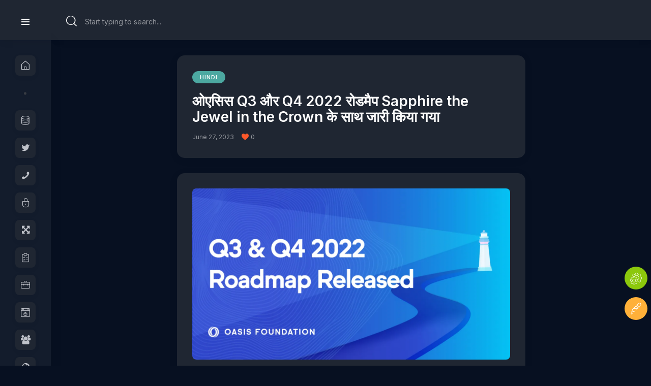

--- FILE ---
content_type: text/html; charset=UTF-8
request_url: https://oasisrose.garden/%E0%A4%93%E0%A4%8F%E0%A4%B8%E0%A4%BF%E0%A4%B8-q3-%E0%A4%94%E0%A4%B0-q4-2022-%E0%A4%B0%E0%A5%8B%E0%A4%A1%E0%A4%AE%E0%A5%88%E0%A4%AA-sapphire-the-jewel-in-the-crown-%E0%A4%95%E0%A5%87-%E0%A4%B8%E0%A4%BE/
body_size: 20178
content:
<!DOCTYPE html>
<html lang="en-US" class="no-js scheme_dark">

<head>
				<meta charset="UTF-8">
					<meta name="viewport" content="width=device-width, initial-scale=1">
		<meta name="format-detection" content="telephone=no">
		<link rel="profile" href="//gmpg.org/xfn/11">
		<title>ओएसिस Q3 और Q4 2022 रोडमैप Sapphire the Jewel in the Crown के साथ जारी किया गया &#8211; Oasis Community Garden</title>
<meta name='robots' content='max-image-preview:large' />
<link rel='dns-prefetch' href='//fonts.googleapis.com' />
<link rel="alternate" type="application/rss+xml" title="Oasis Community Garden &raquo; Feed" href="https://oasisrose.garden/feed/" />
<link rel="alternate" type="application/rss+xml" title="Oasis Community Garden &raquo; Comments Feed" href="https://oasisrose.garden/comments/feed/" />
<link rel="alternate" type="text/calendar" title="Oasis Community Garden &raquo; iCal Feed" href="https://oasisrose.garden/events/?ical=1" />
<link rel="alternate" title="oEmbed (JSON)" type="application/json+oembed" href="https://oasisrose.garden/wp-json/oembed/1.0/embed?url=https%3A%2F%2Foasisrose.garden%2F%25e0%25a4%2593%25e0%25a4%258f%25e0%25a4%25b8%25e0%25a4%25bf%25e0%25a4%25b8-q3-%25e0%25a4%2594%25e0%25a4%25b0-q4-2022-%25e0%25a4%25b0%25e0%25a5%258b%25e0%25a4%25a1%25e0%25a4%25ae%25e0%25a5%2588%25e0%25a4%25aa-sapphire-the-jewel-in-the-crown-%25e0%25a4%2595%25e0%25a5%2587-%25e0%25a4%25b8%25e0%25a4%25be%2F" />
<link rel="alternate" title="oEmbed (XML)" type="text/xml+oembed" href="https://oasisrose.garden/wp-json/oembed/1.0/embed?url=https%3A%2F%2Foasisrose.garden%2F%25e0%25a4%2593%25e0%25a4%258f%25e0%25a4%25b8%25e0%25a4%25bf%25e0%25a4%25b8-q3-%25e0%25a4%2594%25e0%25a4%25b0-q4-2022-%25e0%25a4%25b0%25e0%25a5%258b%25e0%25a4%25a1%25e0%25a4%25ae%25e0%25a5%2588%25e0%25a4%25aa-sapphire-the-jewel-in-the-crown-%25e0%25a4%2595%25e0%25a5%2587-%25e0%25a4%25b8%25e0%25a4%25be%2F&#038;format=xml" />
			<meta property="og:type" content="article" />
			<meta property="og:url" content="https://oasisrose.garden/%e0%a4%93%e0%a4%8f%e0%a4%b8%e0%a4%bf%e0%a4%b8-q3-%e0%a4%94%e0%a4%b0-q4-2022-%e0%a4%b0%e0%a5%8b%e0%a4%a1%e0%a4%ae%e0%a5%88%e0%a4%aa-sapphire-the-jewel-in-the-crown-%e0%a4%95%e0%a5%87-%e0%a4%b8%e0%a4%be/" />
			<meta property="og:title" content="ओएसिस Q3 और Q4 2022 रोडमैप Sapphire the Jewel in the Crown के साथ जारी किया गया" />
			<meta property="og:description" content="




“Note:&nbsp;यह अनुवाद एक Oasis Ambassador द्वारा किया गया हैं। यदि आप मूल लेख पढ़ना चाहते हैं तो&nbsp;यहाँ पढ़ें&nbsp;”।



Sapphire ParaTimeकी रिलीज़ उस प्रगति पर प्रकाश डालेगी जो Oasis नेटवर्क ने साल २०२२ में की है&nbsp;।



Q1 और Q2 के लक्ष्यों को सफलतापूर्वक पूरा करने के बाद हम (Oasis) इस साल को कुछ महत्वपूर्ण कदमो के साथ" />  
			<style id='wp-img-auto-sizes-contain-inline-css'>
img:is([sizes=auto i],[sizes^="auto," i]){contain-intrinsic-size:3000px 1500px}
/*# sourceURL=wp-img-auto-sizes-contain-inline-css */
</style>
<link property="stylesheet" rel='stylesheet' id='litespeed-cache-dummy-css' href='https://oasisrose.garden/wp-content/plugins/litespeed-cache/assets/css/litespeed-dummy.css' media='all' />
<link property="stylesheet" rel='stylesheet' id='trx_addons-icons-css' href='https://oasisrose.garden/wp-content/plugins/trx_addons/css/font-icons/css/trx_addons_icons.css' media='all' />
<link property="stylesheet" rel='stylesheet' id='anesta-font-google_fonts-css' href='https://fonts.googleapis.com/css2?family=Inter:wght@400;500;600;700&#038;subset=latin,latin-ext&#038;display=swap' media='all' />
<link property="stylesheet" rel='stylesheet' id='anesta-fontello-css' href='https://oasisrose.garden/wp-content/themes/anesta/skins/default/css/font-icons/css/fontello.css' media='all' />
<link property="stylesheet" rel='stylesheet' id='wp-block-library-css' href='https://oasisrose.garden/wp-includes/css/dist/block-library/style.min.css' media='all' />
<style id='wp-block-heading-inline-css'>
h1:where(.wp-block-heading).has-background,h2:where(.wp-block-heading).has-background,h3:where(.wp-block-heading).has-background,h4:where(.wp-block-heading).has-background,h5:where(.wp-block-heading).has-background,h6:where(.wp-block-heading).has-background{padding:1.25em 2.375em}h1.has-text-align-left[style*=writing-mode]:where([style*=vertical-lr]),h1.has-text-align-right[style*=writing-mode]:where([style*=vertical-rl]),h2.has-text-align-left[style*=writing-mode]:where([style*=vertical-lr]),h2.has-text-align-right[style*=writing-mode]:where([style*=vertical-rl]),h3.has-text-align-left[style*=writing-mode]:where([style*=vertical-lr]),h3.has-text-align-right[style*=writing-mode]:where([style*=vertical-rl]),h4.has-text-align-left[style*=writing-mode]:where([style*=vertical-lr]),h4.has-text-align-right[style*=writing-mode]:where([style*=vertical-rl]),h5.has-text-align-left[style*=writing-mode]:where([style*=vertical-lr]),h5.has-text-align-right[style*=writing-mode]:where([style*=vertical-rl]),h6.has-text-align-left[style*=writing-mode]:where([style*=vertical-lr]),h6.has-text-align-right[style*=writing-mode]:where([style*=vertical-rl]){rotate:180deg}
/*# sourceURL=https://oasisrose.garden/wp-includes/blocks/heading/style.min.css */
</style>
<style id='wp-block-image-inline-css'>
.wp-block-image>a,.wp-block-image>figure>a{display:inline-block}.wp-block-image img{box-sizing:border-box;height:auto;max-width:100%;vertical-align:bottom}@media not (prefers-reduced-motion){.wp-block-image img.hide{visibility:hidden}.wp-block-image img.show{animation:show-content-image .4s}}.wp-block-image[style*=border-radius] img,.wp-block-image[style*=border-radius]>a{border-radius:inherit}.wp-block-image.has-custom-border img{box-sizing:border-box}.wp-block-image.aligncenter{text-align:center}.wp-block-image.alignfull>a,.wp-block-image.alignwide>a{width:100%}.wp-block-image.alignfull img,.wp-block-image.alignwide img{height:auto;width:100%}.wp-block-image .aligncenter,.wp-block-image .alignleft,.wp-block-image .alignright,.wp-block-image.aligncenter,.wp-block-image.alignleft,.wp-block-image.alignright{display:table}.wp-block-image .aligncenter>figcaption,.wp-block-image .alignleft>figcaption,.wp-block-image .alignright>figcaption,.wp-block-image.aligncenter>figcaption,.wp-block-image.alignleft>figcaption,.wp-block-image.alignright>figcaption{caption-side:bottom;display:table-caption}.wp-block-image .alignleft{float:left;margin:.5em 1em .5em 0}.wp-block-image .alignright{float:right;margin:.5em 0 .5em 1em}.wp-block-image .aligncenter{margin-left:auto;margin-right:auto}.wp-block-image :where(figcaption){margin-bottom:1em;margin-top:.5em}.wp-block-image.is-style-circle-mask img{border-radius:9999px}@supports ((-webkit-mask-image:none) or (mask-image:none)) or (-webkit-mask-image:none){.wp-block-image.is-style-circle-mask img{border-radius:0;-webkit-mask-image:url('data:image/svg+xml;utf8,<svg viewBox="0 0 100 100" xmlns="http://www.w3.org/2000/svg"><circle cx="50" cy="50" r="50"/></svg>');mask-image:url('data:image/svg+xml;utf8,<svg viewBox="0 0 100 100" xmlns="http://www.w3.org/2000/svg"><circle cx="50" cy="50" r="50"/></svg>');mask-mode:alpha;-webkit-mask-position:center;mask-position:center;-webkit-mask-repeat:no-repeat;mask-repeat:no-repeat;-webkit-mask-size:contain;mask-size:contain}}:root :where(.wp-block-image.is-style-rounded img,.wp-block-image .is-style-rounded img){border-radius:9999px}.wp-block-image figure{margin:0}.wp-lightbox-container{display:flex;flex-direction:column;position:relative}.wp-lightbox-container img{cursor:zoom-in}.wp-lightbox-container img:hover+button{opacity:1}.wp-lightbox-container button{align-items:center;backdrop-filter:blur(16px) saturate(180%);background-color:#5a5a5a40;border:none;border-radius:4px;cursor:zoom-in;display:flex;height:20px;justify-content:center;opacity:0;padding:0;position:absolute;right:16px;text-align:center;top:16px;width:20px;z-index:100}@media not (prefers-reduced-motion){.wp-lightbox-container button{transition:opacity .2s ease}}.wp-lightbox-container button:focus-visible{outline:3px auto #5a5a5a40;outline:3px auto -webkit-focus-ring-color;outline-offset:3px}.wp-lightbox-container button:hover{cursor:pointer;opacity:1}.wp-lightbox-container button:focus{opacity:1}.wp-lightbox-container button:focus,.wp-lightbox-container button:hover,.wp-lightbox-container button:not(:hover):not(:active):not(.has-background){background-color:#5a5a5a40;border:none}.wp-lightbox-overlay{box-sizing:border-box;cursor:zoom-out;height:100vh;left:0;overflow:hidden;position:fixed;top:0;visibility:hidden;width:100%;z-index:100000}.wp-lightbox-overlay .close-button{align-items:center;cursor:pointer;display:flex;justify-content:center;min-height:40px;min-width:40px;padding:0;position:absolute;right:calc(env(safe-area-inset-right) + 16px);top:calc(env(safe-area-inset-top) + 16px);z-index:5000000}.wp-lightbox-overlay .close-button:focus,.wp-lightbox-overlay .close-button:hover,.wp-lightbox-overlay .close-button:not(:hover):not(:active):not(.has-background){background:none;border:none}.wp-lightbox-overlay .lightbox-image-container{height:var(--wp--lightbox-container-height);left:50%;overflow:hidden;position:absolute;top:50%;transform:translate(-50%,-50%);transform-origin:top left;width:var(--wp--lightbox-container-width);z-index:9999999999}.wp-lightbox-overlay .wp-block-image{align-items:center;box-sizing:border-box;display:flex;height:100%;justify-content:center;margin:0;position:relative;transform-origin:0 0;width:100%;z-index:3000000}.wp-lightbox-overlay .wp-block-image img{height:var(--wp--lightbox-image-height);min-height:var(--wp--lightbox-image-height);min-width:var(--wp--lightbox-image-width);width:var(--wp--lightbox-image-width)}.wp-lightbox-overlay .wp-block-image figcaption{display:none}.wp-lightbox-overlay button{background:none;border:none}.wp-lightbox-overlay .scrim{background-color:#fff;height:100%;opacity:.9;position:absolute;width:100%;z-index:2000000}.wp-lightbox-overlay.active{visibility:visible}@media not (prefers-reduced-motion){.wp-lightbox-overlay.active{animation:turn-on-visibility .25s both}.wp-lightbox-overlay.active img{animation:turn-on-visibility .35s both}.wp-lightbox-overlay.show-closing-animation:not(.active){animation:turn-off-visibility .35s both}.wp-lightbox-overlay.show-closing-animation:not(.active) img{animation:turn-off-visibility .25s both}.wp-lightbox-overlay.zoom.active{animation:none;opacity:1;visibility:visible}.wp-lightbox-overlay.zoom.active .lightbox-image-container{animation:lightbox-zoom-in .4s}.wp-lightbox-overlay.zoom.active .lightbox-image-container img{animation:none}.wp-lightbox-overlay.zoom.active .scrim{animation:turn-on-visibility .4s forwards}.wp-lightbox-overlay.zoom.show-closing-animation:not(.active){animation:none}.wp-lightbox-overlay.zoom.show-closing-animation:not(.active) .lightbox-image-container{animation:lightbox-zoom-out .4s}.wp-lightbox-overlay.zoom.show-closing-animation:not(.active) .lightbox-image-container img{animation:none}.wp-lightbox-overlay.zoom.show-closing-animation:not(.active) .scrim{animation:turn-off-visibility .4s forwards}}@keyframes show-content-image{0%{visibility:hidden}99%{visibility:hidden}to{visibility:visible}}@keyframes turn-on-visibility{0%{opacity:0}to{opacity:1}}@keyframes turn-off-visibility{0%{opacity:1;visibility:visible}99%{opacity:0;visibility:visible}to{opacity:0;visibility:hidden}}@keyframes lightbox-zoom-in{0%{transform:translate(calc((-100vw + var(--wp--lightbox-scrollbar-width))/2 + var(--wp--lightbox-initial-left-position)),calc(-50vh + var(--wp--lightbox-initial-top-position))) scale(var(--wp--lightbox-scale))}to{transform:translate(-50%,-50%) scale(1)}}@keyframes lightbox-zoom-out{0%{transform:translate(-50%,-50%) scale(1);visibility:visible}99%{visibility:visible}to{transform:translate(calc((-100vw + var(--wp--lightbox-scrollbar-width))/2 + var(--wp--lightbox-initial-left-position)),calc(-50vh + var(--wp--lightbox-initial-top-position))) scale(var(--wp--lightbox-scale));visibility:hidden}}
/*# sourceURL=https://oasisrose.garden/wp-includes/blocks/image/style.min.css */
</style>
<style id='wp-block-list-inline-css'>
ol,ul{box-sizing:border-box}:root :where(.wp-block-list.has-background){padding:1.25em 2.375em}
/*# sourceURL=https://oasisrose.garden/wp-includes/blocks/list/style.min.css */
</style>
<style id='wp-block-paragraph-inline-css'>
.is-small-text{font-size:.875em}.is-regular-text{font-size:1em}.is-large-text{font-size:2.25em}.is-larger-text{font-size:3em}.has-drop-cap:not(:focus):first-letter{float:left;font-size:8.4em;font-style:normal;font-weight:100;line-height:.68;margin:.05em .1em 0 0;text-transform:uppercase}body.rtl .has-drop-cap:not(:focus):first-letter{float:none;margin-left:.1em}p.has-drop-cap.has-background{overflow:hidden}:root :where(p.has-background){padding:1.25em 2.375em}:where(p.has-text-color:not(.has-link-color)) a{color:inherit}p.has-text-align-left[style*="writing-mode:vertical-lr"],p.has-text-align-right[style*="writing-mode:vertical-rl"]{rotate:180deg}
/*# sourceURL=https://oasisrose.garden/wp-includes/blocks/paragraph/style.min.css */
</style>
<style id='global-styles-inline-css'>
:root{--wp--preset--aspect-ratio--square: 1;--wp--preset--aspect-ratio--4-3: 4/3;--wp--preset--aspect-ratio--3-4: 3/4;--wp--preset--aspect-ratio--3-2: 3/2;--wp--preset--aspect-ratio--2-3: 2/3;--wp--preset--aspect-ratio--16-9: 16/9;--wp--preset--aspect-ratio--9-16: 9/16;--wp--preset--color--black: #000000;--wp--preset--color--cyan-bluish-gray: #abb8c3;--wp--preset--color--white: #ffffff;--wp--preset--color--pale-pink: #f78da7;--wp--preset--color--vivid-red: #cf2e2e;--wp--preset--color--luminous-vivid-orange: #ff6900;--wp--preset--color--luminous-vivid-amber: #fcb900;--wp--preset--color--light-green-cyan: #7bdcb5;--wp--preset--color--vivid-green-cyan: #00d084;--wp--preset--color--pale-cyan-blue: #8ed1fc;--wp--preset--color--vivid-cyan-blue: #0693e3;--wp--preset--color--vivid-purple: #9b51e0;--wp--preset--color--content-bg: #1f2632;--wp--preset--color--navigate-bg: #181f2d;--wp--preset--color--menu-bg: #131c2c;--wp--preset--color--bg-color: #071021;--wp--preset--color--bd-color: #383c43;--wp--preset--color--text-dark: #fcfcfc;--wp--preset--color--text-light: #96999f;--wp--preset--gradient--vivid-cyan-blue-to-vivid-purple: linear-gradient(135deg,rgb(6,147,227) 0%,rgb(155,81,224) 100%);--wp--preset--gradient--light-green-cyan-to-vivid-green-cyan: linear-gradient(135deg,rgb(122,220,180) 0%,rgb(0,208,130) 100%);--wp--preset--gradient--luminous-vivid-amber-to-luminous-vivid-orange: linear-gradient(135deg,rgb(252,185,0) 0%,rgb(255,105,0) 100%);--wp--preset--gradient--luminous-vivid-orange-to-vivid-red: linear-gradient(135deg,rgb(255,105,0) 0%,rgb(207,46,46) 100%);--wp--preset--gradient--very-light-gray-to-cyan-bluish-gray: linear-gradient(135deg,rgb(238,238,238) 0%,rgb(169,184,195) 100%);--wp--preset--gradient--cool-to-warm-spectrum: linear-gradient(135deg,rgb(74,234,220) 0%,rgb(151,120,209) 20%,rgb(207,42,186) 40%,rgb(238,44,130) 60%,rgb(251,105,98) 80%,rgb(254,248,76) 100%);--wp--preset--gradient--blush-light-purple: linear-gradient(135deg,rgb(255,206,236) 0%,rgb(152,150,240) 100%);--wp--preset--gradient--blush-bordeaux: linear-gradient(135deg,rgb(254,205,165) 0%,rgb(254,45,45) 50%,rgb(107,0,62) 100%);--wp--preset--gradient--luminous-dusk: linear-gradient(135deg,rgb(255,203,112) 0%,rgb(199,81,192) 50%,rgb(65,88,208) 100%);--wp--preset--gradient--pale-ocean: linear-gradient(135deg,rgb(255,245,203) 0%,rgb(182,227,212) 50%,rgb(51,167,181) 100%);--wp--preset--gradient--electric-grass: linear-gradient(135deg,rgb(202,248,128) 0%,rgb(113,206,126) 100%);--wp--preset--gradient--midnight: linear-gradient(135deg,rgb(2,3,129) 0%,rgb(40,116,252) 100%);--wp--preset--font-size--small: 13px;--wp--preset--font-size--medium: 20px;--wp--preset--font-size--large: 36px;--wp--preset--font-size--x-large: 42px;--wp--preset--spacing--20: 0.44rem;--wp--preset--spacing--30: 0.67rem;--wp--preset--spacing--40: 1rem;--wp--preset--spacing--50: 1.5rem;--wp--preset--spacing--60: 2.25rem;--wp--preset--spacing--70: 3.38rem;--wp--preset--spacing--80: 5.06rem;--wp--preset--shadow--natural: 6px 6px 9px rgba(0, 0, 0, 0.2);--wp--preset--shadow--deep: 12px 12px 50px rgba(0, 0, 0, 0.4);--wp--preset--shadow--sharp: 6px 6px 0px rgba(0, 0, 0, 0.2);--wp--preset--shadow--outlined: 6px 6px 0px -3px rgb(255, 255, 255), 6px 6px rgb(0, 0, 0);--wp--preset--shadow--crisp: 6px 6px 0px rgb(0, 0, 0);}:where(.is-layout-flex){gap: 0.5em;}:where(.is-layout-grid){gap: 0.5em;}body .is-layout-flex{display: flex;}.is-layout-flex{flex-wrap: wrap;align-items: center;}.is-layout-flex > :is(*, div){margin: 0;}body .is-layout-grid{display: grid;}.is-layout-grid > :is(*, div){margin: 0;}:where(.wp-block-columns.is-layout-flex){gap: 2em;}:where(.wp-block-columns.is-layout-grid){gap: 2em;}:where(.wp-block-post-template.is-layout-flex){gap: 1.25em;}:where(.wp-block-post-template.is-layout-grid){gap: 1.25em;}.has-black-color{color: var(--wp--preset--color--black) !important;}.has-cyan-bluish-gray-color{color: var(--wp--preset--color--cyan-bluish-gray) !important;}.has-white-color{color: var(--wp--preset--color--white) !important;}.has-pale-pink-color{color: var(--wp--preset--color--pale-pink) !important;}.has-vivid-red-color{color: var(--wp--preset--color--vivid-red) !important;}.has-luminous-vivid-orange-color{color: var(--wp--preset--color--luminous-vivid-orange) !important;}.has-luminous-vivid-amber-color{color: var(--wp--preset--color--luminous-vivid-amber) !important;}.has-light-green-cyan-color{color: var(--wp--preset--color--light-green-cyan) !important;}.has-vivid-green-cyan-color{color: var(--wp--preset--color--vivid-green-cyan) !important;}.has-pale-cyan-blue-color{color: var(--wp--preset--color--pale-cyan-blue) !important;}.has-vivid-cyan-blue-color{color: var(--wp--preset--color--vivid-cyan-blue) !important;}.has-vivid-purple-color{color: var(--wp--preset--color--vivid-purple) !important;}.has-black-background-color{background-color: var(--wp--preset--color--black) !important;}.has-cyan-bluish-gray-background-color{background-color: var(--wp--preset--color--cyan-bluish-gray) !important;}.has-white-background-color{background-color: var(--wp--preset--color--white) !important;}.has-pale-pink-background-color{background-color: var(--wp--preset--color--pale-pink) !important;}.has-vivid-red-background-color{background-color: var(--wp--preset--color--vivid-red) !important;}.has-luminous-vivid-orange-background-color{background-color: var(--wp--preset--color--luminous-vivid-orange) !important;}.has-luminous-vivid-amber-background-color{background-color: var(--wp--preset--color--luminous-vivid-amber) !important;}.has-light-green-cyan-background-color{background-color: var(--wp--preset--color--light-green-cyan) !important;}.has-vivid-green-cyan-background-color{background-color: var(--wp--preset--color--vivid-green-cyan) !important;}.has-pale-cyan-blue-background-color{background-color: var(--wp--preset--color--pale-cyan-blue) !important;}.has-vivid-cyan-blue-background-color{background-color: var(--wp--preset--color--vivid-cyan-blue) !important;}.has-vivid-purple-background-color{background-color: var(--wp--preset--color--vivid-purple) !important;}.has-black-border-color{border-color: var(--wp--preset--color--black) !important;}.has-cyan-bluish-gray-border-color{border-color: var(--wp--preset--color--cyan-bluish-gray) !important;}.has-white-border-color{border-color: var(--wp--preset--color--white) !important;}.has-pale-pink-border-color{border-color: var(--wp--preset--color--pale-pink) !important;}.has-vivid-red-border-color{border-color: var(--wp--preset--color--vivid-red) !important;}.has-luminous-vivid-orange-border-color{border-color: var(--wp--preset--color--luminous-vivid-orange) !important;}.has-luminous-vivid-amber-border-color{border-color: var(--wp--preset--color--luminous-vivid-amber) !important;}.has-light-green-cyan-border-color{border-color: var(--wp--preset--color--light-green-cyan) !important;}.has-vivid-green-cyan-border-color{border-color: var(--wp--preset--color--vivid-green-cyan) !important;}.has-pale-cyan-blue-border-color{border-color: var(--wp--preset--color--pale-cyan-blue) !important;}.has-vivid-cyan-blue-border-color{border-color: var(--wp--preset--color--vivid-cyan-blue) !important;}.has-vivid-purple-border-color{border-color: var(--wp--preset--color--vivid-purple) !important;}.has-vivid-cyan-blue-to-vivid-purple-gradient-background{background: var(--wp--preset--gradient--vivid-cyan-blue-to-vivid-purple) !important;}.has-light-green-cyan-to-vivid-green-cyan-gradient-background{background: var(--wp--preset--gradient--light-green-cyan-to-vivid-green-cyan) !important;}.has-luminous-vivid-amber-to-luminous-vivid-orange-gradient-background{background: var(--wp--preset--gradient--luminous-vivid-amber-to-luminous-vivid-orange) !important;}.has-luminous-vivid-orange-to-vivid-red-gradient-background{background: var(--wp--preset--gradient--luminous-vivid-orange-to-vivid-red) !important;}.has-very-light-gray-to-cyan-bluish-gray-gradient-background{background: var(--wp--preset--gradient--very-light-gray-to-cyan-bluish-gray) !important;}.has-cool-to-warm-spectrum-gradient-background{background: var(--wp--preset--gradient--cool-to-warm-spectrum) !important;}.has-blush-light-purple-gradient-background{background: var(--wp--preset--gradient--blush-light-purple) !important;}.has-blush-bordeaux-gradient-background{background: var(--wp--preset--gradient--blush-bordeaux) !important;}.has-luminous-dusk-gradient-background{background: var(--wp--preset--gradient--luminous-dusk) !important;}.has-pale-ocean-gradient-background{background: var(--wp--preset--gradient--pale-ocean) !important;}.has-electric-grass-gradient-background{background: var(--wp--preset--gradient--electric-grass) !important;}.has-midnight-gradient-background{background: var(--wp--preset--gradient--midnight) !important;}.has-small-font-size{font-size: var(--wp--preset--font-size--small) !important;}.has-medium-font-size{font-size: var(--wp--preset--font-size--medium) !important;}.has-large-font-size{font-size: var(--wp--preset--font-size--large) !important;}.has-x-large-font-size{font-size: var(--wp--preset--font-size--x-large) !important;}
/*# sourceURL=global-styles-inline-css */
</style>

<style id='classic-theme-styles-inline-css'>
/*! This file is auto-generated */
.wp-block-button__link{color:#fff;background-color:#32373c;border-radius:9999px;box-shadow:none;text-decoration:none;padding:calc(.667em + 2px) calc(1.333em + 2px);font-size:1.125em}.wp-block-file__button{background:#32373c;color:#fff;text-decoration:none}
/*# sourceURL=/wp-includes/css/classic-themes.min.css */
</style>

<link property="stylesheet" rel='stylesheet' id='inline-spoilers-css-css' href='https://oasisrose.garden/wp-content/plugins/inline-spoilers/build/style-index.css' media='all' />
<link property="stylesheet" rel='stylesheet' id='magnific-popup-css' href='https://oasisrose.garden/wp-content/plugins/trx_addons/js/magnific/magnific-popup.min.css' media='all' />

<link property="stylesheet" rel='stylesheet' id='learndash_quiz_front_css-css' href='//oasisrose.garden/wp-content/plugins/sfwd-lms/themes/legacy/templates/learndash_quiz_front.min.css' media='all' />
<link property="stylesheet" rel='stylesheet' id='jquery-dropdown-css-css' href='//oasisrose.garden/wp-content/plugins/sfwd-lms/assets/css/jquery.dropdown.min.css' media='all' />
<link property="stylesheet" rel='stylesheet' id='learndash_lesson_video-css' href='//oasisrose.garden/wp-content/plugins/sfwd-lms/themes/legacy/templates/learndash_lesson_video.min.css' media='all' />
<link property="stylesheet" rel='stylesheet' id='learndash-front-css' href='//oasisrose.garden/wp-content/plugins/sfwd-lms/themes/ld30/assets/css/learndash.min.css' media='all' />
<link property="stylesheet" rel='stylesheet' id='trx_addons-css' href='https://oasisrose.garden/wp-content/plugins/trx_addons/css/__styles.css' media='all' />
<link property="stylesheet" rel='stylesheet' id='trx_addons-animations-css' href='https://oasisrose.garden/wp-content/plugins/trx_addons/css/trx_addons.animations.css' media='all' />
<link property="stylesheet" rel='stylesheet' id='elementor-icons-css' href='https://oasisrose.garden/wp-content/plugins/elementor/assets/lib/eicons/css/elementor-icons.min.css' media='all' />
<link property="stylesheet" rel='stylesheet' id='elementor-frontend-css' href='https://oasisrose.garden/wp-content/uploads/elementor/css/custom-frontend.min.css' media='all' />
<link property="stylesheet" rel='stylesheet' id='elementor-post-141-css' href='https://oasisrose.garden/wp-content/uploads/elementor/css/post-141.css' media='all' />
<link property="stylesheet" rel='stylesheet' id='elementor-gf-roboto-css' href='https://fonts.googleapis.com/css?family=Roboto:100,100italic,200,200italic,300,300italic,400,400italic,500,500italic,600,600italic,700,700italic,800,800italic,900,900italic&#038;display=block' media='all' />
<link property="stylesheet" rel='stylesheet' id='elementor-gf-robotoslab-css' href='https://fonts.googleapis.com/css?family=Roboto+Slab:100,100italic,200,200italic,300,300italic,400,400italic,500,500italic,600,600italic,700,700italic,800,800italic,900,900italic&#038;display=block' media='all' />
<link property="stylesheet" rel='stylesheet' id='anesta-style-css' href='https://oasisrose.garden/wp-content/themes/anesta/style.css' media='all' />
<link property="stylesheet" rel='stylesheet' id='mediaelement-css' href='https://oasisrose.garden/wp-includes/js/mediaelement/mediaelementplayer-legacy.min.css' media='all' />
<link property="stylesheet" rel='stylesheet' id='wp-mediaelement-css' href='https://oasisrose.garden/wp-includes/js/mediaelement/wp-mediaelement.min.css' media='all' />
<link property="stylesheet" rel='stylesheet' id='anesta-single-css' href='https://oasisrose.garden/wp-content/themes/anesta/skins/default/css/__single.css' media='all' />
<link property="stylesheet" rel='stylesheet' id='anesta-plugins-css' href='https://oasisrose.garden/wp-content/themes/anesta/skins/default/css/__plugins.css' media='all' />
<link property="stylesheet" rel='stylesheet' id='anesta-custom-css' href='https://oasisrose.garden/wp-content/themes/anesta/skins/default/css/__custom.css' media='all' />
<style id='anesta-skin-custom-inline-css'>

		:root {
			--theme-var-page_width: 1470px;
		}
/*# sourceURL=anesta-skin-custom-inline-css */
</style>
<link property="stylesheet" rel='stylesheet' id='trx_addons-responsive-css' href='https://oasisrose.garden/wp-content/plugins/trx_addons/css/__responsive.css' media='(max-width:1439px)' />
<link property="stylesheet" rel='stylesheet' id='anesta-responsive-css' href='https://oasisrose.garden/wp-content/themes/anesta/skins/default/css/__responsive.css' media='(max-width:1679px)' />
<link property="stylesheet" rel='stylesheet' id='anesta-single-responsive-css' href='https://oasisrose.garden/wp-content/themes/anesta/skins/default/css/__single-responsive.css' media='(max-width:1679px)' />
<script src="https://oasisrose.garden/wp-includes/js/jquery/jquery.min.js" id="jquery-core-js"></script>
<script src="https://oasisrose.garden/wp-includes/js/jquery/jquery-migrate.min.js" id="jquery-migrate-js"></script>
<link rel="https://api.w.org/" href="https://oasisrose.garden/wp-json/" /><link rel="alternate" title="JSON" type="application/json" href="https://oasisrose.garden/wp-json/wp/v2/posts/12229" /><link rel="EditURI" type="application/rsd+xml" title="RSD" href="https://oasisrose.garden/xmlrpc.php?rsd" />
<meta name="generator" content="WordPress 6.9" />
<link rel="canonical" href="https://oasisrose.garden/%e0%a4%93%e0%a4%8f%e0%a4%b8%e0%a4%bf%e0%a4%b8-q3-%e0%a4%94%e0%a4%b0-q4-2022-%e0%a4%b0%e0%a5%8b%e0%a4%a1%e0%a4%ae%e0%a5%88%e0%a4%aa-sapphire-the-jewel-in-the-crown-%e0%a4%95%e0%a5%87-%e0%a4%b8%e0%a4%be/" />
<link rel='shortlink' href='https://oasisrose.garden/?p=12229' />
			<style type="text/css">
			<!--
				#page_preloader {
					background-color: #ffffff !important;				}
			-->
			</style>
			    
    <script type="text/javascript">
        var ajaxurl = 'https://oasisrose.garden/wp-admin/admin-ajax.php';
    </script>
<meta name="tec-api-version" content="v1"><meta name="tec-api-origin" content="https://oasisrose.garden"><link rel="alternate" href="https://oasisrose.garden/wp-json/tribe/events/v1/" /><!-- Analytics by WP Statistics v14.2 - https://wp-statistics.com/ -->
<meta name="generator" content="Elementor 3.33.2; features: additional_custom_breakpoints; settings: css_print_method-external, google_font-enabled, font_display-block">
			<style>
				.e-con.e-parent:nth-of-type(n+4):not(.e-lazyloaded):not(.e-no-lazyload),
				.e-con.e-parent:nth-of-type(n+4):not(.e-lazyloaded):not(.e-no-lazyload) * {
					background-image: none !important;
				}
				@media screen and (max-height: 1024px) {
					.e-con.e-parent:nth-of-type(n+3):not(.e-lazyloaded):not(.e-no-lazyload),
					.e-con.e-parent:nth-of-type(n+3):not(.e-lazyloaded):not(.e-no-lazyload) * {
						background-image: none !important;
					}
				}
				@media screen and (max-height: 640px) {
					.e-con.e-parent:nth-of-type(n+2):not(.e-lazyloaded):not(.e-no-lazyload),
					.e-con.e-parent:nth-of-type(n+2):not(.e-lazyloaded):not(.e-no-lazyload) * {
						background-image: none !important;
					}
				}
			</style>
			<link rel="icon" href="https://oasisrose.garden/wp-content/uploads/2024/04/cropped-Rose-Garden-Old-White@2x-32x32.png" sizes="32x32" />
<link rel="icon" href="https://oasisrose.garden/wp-content/uploads/2024/04/cropped-Rose-Garden-Old-White@2x-192x192.png" sizes="192x192" />
<link rel="apple-touch-icon" href="https://oasisrose.garden/wp-content/uploads/2024/04/cropped-Rose-Garden-Old-White@2x-180x180.png" />
<meta name="msapplication-TileImage" content="https://oasisrose.garden/wp-content/uploads/2024/04/cropped-Rose-Garden-Old-White@2x-270x270.png" />
		<style id="wp-custom-css">
			.elementor [data-id="559c821"] {height: 79px !important;}
.search_wrap, [class*="sc_layouts_row_type_"] .search_wrap {top: 13px;}		</style>
		<link property="stylesheet" rel='stylesheet' id='elementor-post-3160-css' href='https://oasisrose.garden/wp-content/uploads/elementor/css/post-3160.css' media='all' />
<link property="stylesheet" rel='stylesheet' id='elementor-post-5327-css' href='https://oasisrose.garden/wp-content/uploads/elementor/css/post-5327.css' media='all' />
<link property="stylesheet" rel='stylesheet' id='widget-spacer-css' href='https://oasisrose.garden/wp-content/plugins/elementor/assets/css/widget-spacer.min.css' media='all' />
<link property="stylesheet" rel='stylesheet' id='anesta-sfwd-lms-css' href='https://oasisrose.garden/wp-content/themes/anesta/skins/default/plugins/sfwd-lms/sfwd-lms.css' media='all' />
<link property="stylesheet" rel='stylesheet' id='anesta-sfwd-lms-responsive-css' href='https://oasisrose.garden/wp-content/themes/anesta/skins/default/plugins/sfwd-lms/sfwd-lms-responsive.css' media='(max-width:1679px)' />
<link property="stylesheet" rel='stylesheet' id='trx_addons-sc_content-css' href='https://oasisrose.garden/wp-content/plugins/trx_addons/components/shortcodes/content/content.css' media='all' />
<link property="stylesheet" rel='stylesheet' id='trx_addons-sc_content-responsive-css' href='https://oasisrose.garden/wp-content/plugins/trx_addons/components/shortcodes/content/content.responsive.css' media='(max-width:1439px)' />

<style type="text/css" id="trx_addons-inline-styles-inline-css">.nav-links-single.nav-links-with-thumbs .nav-links .nav-previous a { padding-left: 0; }.post-navigation .nav-previous a .nav-arrow { display: none !important; background-color: rgba(128,128,128,0.05); border: 1px solid rgba(128,128,128,0.1); }.post-navigation .nav-previous a .nav-arrow:after { top: 0; opacity: 1; }.nav-links-single.nav-links-with-thumbs .nav-links .nav-next a { padding-right: 0; }.post-navigation .nav-next a .nav-arrow { display: none !important; background-color: rgba(128,128,128,0.05); border: 1px solid rgba(128,128,128,0.1); }.post-navigation .nav-next a .nav-arrow:after { top: 0; opacity: 1; }.custom-logo-link,.sc_layouts_logo{font-size:0.9em}</style></head>

<body class="wp-singular post-template-default single single-post postid-12229 single-format-standard wp-custom-logo wp-theme-anesta preloader allow_lazy_load tribe-no-js skin_default page_content_blocks  show_page_title debug_off scheme_dark blog_mode_post body_style_wide is_single single_style_style-1 sidebar_hide normal_content trx_addons_present header_type_custom header_style_header-custom-3160 header_position_default menu_side_left menu_side_present no_layout fixed_blocks_sticky anesta elementor-default elementor-kit-141">

	<div id="page_preloader"><div class="preloader_wrap preloader_square"><div class="preloader_square1"></div><div class="preloader_square2"></div></div></div>
	<div class="body_wrap" >

		
		<div class="page_wrap" >

			
							<a class="anesta_skip_link skip_to_content_link" href="#content_skip_link_anchor" tabindex="1">Skip to content</a>
								<a class="anesta_skip_link skip_to_footer_link" href="#footer_skip_link_anchor" tabindex="1">Skip to footer</a>

				<header class="top_panel top_panel_custom top_panel_custom_3160 top_panel_custom_header				 without_bg_image">
			<div data-elementor-type="cpt_layouts" data-elementor-id="3160" class="elementor elementor-3160">
						<section class="elementor-section elementor-top-section elementor-element elementor-element-559c821 elementor-section-content-middle sc_layouts_row sc_layouts_row_type_narrow sc_layouts_row_fixed sc_layouts_row_fixed_always elementor-section-boxed elementor-section-height-default elementor-section-height-default sc_fly_static" data-id="559c821" data-element_type="section">
						<div class="elementor-container elementor-column-gap-extended">
					<div class="elementor-column elementor-col-33 elementor-top-column elementor-element elementor-element-595190e sc_layouts_hide_on_mobile sc_inner_width_none sc_content_align_inherit sc_layouts_column_icons_position_left sc_fly_static" data-id="595190e" data-element_type="column">
			<div class="elementor-widget-wrap elementor-element-populated">
						<div class="sc_layouts_item elementor-element elementor-element-2dabc87 sc_layouts_hide_on_mobile sc_fly_static elementor-widget elementor-widget-trx_sc_layouts_search" data-id="2dabc87" data-element_type="widget" data-widget_type="trx_sc_layouts_search.default">
				<div class="elementor-widget-container">
					<div class="sc_layouts_search hide_on_mobile" ><div class="search_wrap search_style_normal layouts_search">
	<div class="search_form_wrap">
		<form role="search" method="get" class="search_form" action="https://oasisrose.garden/">
			<input type="hidden" value="" name="post_types">
			<input type="text" class="search_field" placeholder="Start typing to search..." data-mobile-placeholder="Search" value="" name="s">
			<button type="submit" class="search_submit trx_addons_icon-search" aria-label="Start search"></button>
					</form>
	</div>
	</div></div>				</div>
				</div>
					</div>
		</div>
				<div class="elementor-column elementor-col-66 elementor-top-column elementor-element elementor-element-6175f6b sc_layouts_column_align_right sc_layouts_column sc-mobile_content_align_inherit sc_inner_width_none sc_content_align_inherit sc_layouts_column_icons_position_left sc_fly_static" data-id="6175f6b" data-element_type="column">
			<div class="elementor-widget-wrap elementor-element-populated">
						<div class="sc_layouts_item elementor-element elementor-element-4ca1688 sc_layouts_hide_on_wide sc_layouts_hide_on_desktop sc_layouts_hide_on_notebook sc_layouts_hide_on_tablet sc_fly_static elementor-widget elementor-widget-trx_sc_layouts_search" data-id="4ca1688" data-element_type="widget" data-widget_type="trx_sc_layouts_search.default">
				<div class="elementor-widget-container">
					<div class="sc_layouts_search hide_on_wide hide_on_desktop hide_on_notebook hide_on_tablet" ><div class="search_wrap search_style_fullscreen layouts_search">
	<div class="search_form_wrap">
		<form role="search" method="get" class="search_form" action="https://oasisrose.garden/">
			<input type="hidden" value="" name="post_types">
			<input type="text" class="search_field" placeholder="Start typing to search..." data-mobile-placeholder="Search" value="" name="s">
			<button type="submit" class="search_submit trx_addons_icon-search" aria-label="Start search"></button>
							<a class="search_close trx_addons_icon-delete"></a>
					</form>
	</div>
	</div></div>				</div>
				</div>
					</div>
		</div>
					</div>
		</section>
				</div>
		</header>
<div class="menu_mobile menu_mobile_narrow">
	<div class="menu_mobile_inner">
		<div class="menu_mobile_top_panel">
			<a class="menu_mobile_close theme_button_close" tabindex="0"><span class="theme_button_close_icon"></span></a>
			<a class="sc_layouts_logo" href="https://oasisrose.garden/">
		<img src="https://oasisrose.garden/wp-content/plugins/trx_addons/components/lazy-load/images/placeholder.png" data-trx-lazyload-height style="height: 0; padding-top: 22.170127260549%;" fetchpriority="high" data-trx-lazyload-src="//oasisrose.garden/wp-content/uploads/2024/04/Rose-Garden-Old-White@2x-2.png"  alt="" width="1493" height="331">	</a>
	</div><nav class="menu_mobile_nav_area" itemscope="itemscope" itemtype="https://schema.org/SiteNavigationElement"><ul id="mobile-menu_mobile" class=" menu_mobile_nav"><li id="mobile-menu-item-4937" class="icon-home-3 menu-item menu-item-type-post_type menu-item-object-page menu-item-home menu-item-4937"><a href="https://oasisrose.garden/"><span>Home</span></a></li><li id="mobile-menu-item-555" class="menu-title menu-item menu-item-type-custom menu-item-object-custom menu-item-555"><a href="#"><span>Community</span></a></li><li id="mobile-menu-item-170" class="icon-database-light menu-item menu-item-type-post_type menu-item-object-page menu-item-170"><a href="https://oasisrose.garden/dapps/"><span>Ecosystem dApps</span></a></li><li id="mobile-menu-item-14002" class="icon-twitter menu-item menu-item-type-post_type menu-item-object-page menu-item-14002"><a href="https://oasisrose.garden/x-spaces/"><span>X Spaces</span></a></li><li id="mobile-menu-item-13750" class="icon-phone menu-item menu-item-type-taxonomy menu-item-object-category menu-item-13750"><a href="https://oasisrose.garden/category/ecosystem-calls/"><span>Ecosystem Calls</span></a></li><li id="mobile-menu-item-14211" class="icon-privacy menu-item menu-item-type-custom menu-item-object-custom menu-item-14211"><a target="_blank" href="https://www.youtube.com/@PrivacyNowWeb3/videos"><span>Privacy Now Podcast</span></a></li><li id="mobile-menu-item-13762" class="icon-resize-full-alt menu-item menu-item-type-custom menu-item-object-custom menu-item-13762"><a target="_blank" href="https://forum.oasis.io"><span>Forum</span></a></li><li id="mobile-menu-item-9283" class="icon-shopping-list menu-item menu-item-type-custom menu-item-object-custom menu-item-has-children menu-item-9283"><a href="#"><span>Knowledgebase</span></a>
<ul class="sub-menu"><li id="mobile-menu-item-3159" class="menu-item menu-item-type-post_type menu-item-object-page menu-item-3159"><a href="https://oasisrose.garden/knowledge-base/"><span>Documentation</span></a></li><li id="mobile-menu-item-9268" class="menu-item menu-item-type-post_type menu-item-object-page menu-item-9268"><a href="https://oasisrose.garden/faqs-2/"><span>FAQ</span></a></li></ul>
</li><li id="mobile-menu-item-8943" class="icon-briefcase menu-item menu-item-type-custom menu-item-object-custom menu-item-8943"><a target="_blank" href="https://boards.greenhouse.io/oasisnetwork"><span>Oasis Jobs</span></a></li><li id="mobile-menu-item-2998" class="icon-calendar-2 menu-item menu-item-type-custom menu-item-object-custom menu-item-2998"><a href="https://oasisrose.garden/events/list/"><span>Events</span></a></li><li id="mobile-menu-item-13800" class="icon-users-group menu-item menu-item-type-custom menu-item-object-custom menu-item-13800"><a target="_blank" href="https://oasisprotocol.org/ambassadors"><span>Sentinels Program</span></a></li><li id="mobile-menu-item-9654" class="icon-globe menu-item menu-item-type-post_type menu-item-object-post menu-item-9654"><a href="https://oasisrose.garden/oasis-network-communities/"><span>Regional Communities</span></a></li><li id="mobile-menu-item-9851" class="icon-spin3 menu-item menu-item-type-custom menu-item-object-custom menu-item-has-children menu-item-9851"><a href="#"><span>Regional Translations</span></a>
<ul class="sub-menu"><li id="mobile-menu-item-9840" class="menu-item menu-item-type-taxonomy menu-item-object-category menu-item-9840"><a href="https://oasisrose.garden/category/translations/chinese/"><span>Chinese</span></a></li><li id="mobile-menu-item-9841" class="menu-item menu-item-type-taxonomy menu-item-object-category menu-item-9841"><a href="https://oasisrose.garden/category/translations/filipino/"><span>Filipino</span></a></li><li id="mobile-menu-item-9842" class="menu-item menu-item-type-taxonomy menu-item-object-category menu-item-9842"><a href="https://oasisrose.garden/category/translations/french/"><span>French</span></a></li><li id="mobile-menu-item-9843" class="menu-item menu-item-type-taxonomy menu-item-object-category menu-item-9843"><a href="https://oasisrose.garden/category/translations/german/"><span>German</span></a></li><li id="mobile-menu-item-9844" class="menu-item menu-item-type-taxonomy menu-item-object-category current-post-ancestor current-menu-parent current-post-parent menu-item-9844"><a href="https://oasisrose.garden/category/translations/hindi/"><span>Hindi</span></a></li><li id="mobile-menu-item-9845" class="menu-item menu-item-type-taxonomy menu-item-object-category menu-item-9845"><a href="https://oasisrose.garden/category/translations/indonesian/"><span>Indonesian</span></a></li><li id="mobile-menu-item-9846" class="menu-item menu-item-type-taxonomy menu-item-object-category menu-item-9846"><a href="https://oasisrose.garden/category/translations/korean/"><span>Korean</span></a></li><li id="mobile-menu-item-9847" class="menu-item menu-item-type-taxonomy menu-item-object-category menu-item-9847"><a href="https://oasisrose.garden/category/translations/russian/"><span>Russian</span></a></li><li id="mobile-menu-item-9848" class="menu-item menu-item-type-taxonomy menu-item-object-category menu-item-9848"><a href="https://oasisrose.garden/category/translations/serbian/"><span>Serbian</span></a></li><li id="mobile-menu-item-9849" class="menu-item menu-item-type-taxonomy menu-item-object-category menu-item-9849"><a href="https://oasisrose.garden/category/translations/spanish/"><span>Spanish</span></a></li><li id="mobile-menu-item-9850" class="menu-item menu-item-type-taxonomy menu-item-object-category menu-item-9850"><a href="https://oasisrose.garden/category/translations/turkish/"><span>Turkish</span></a></li></ul>
</li><li id="mobile-menu-item-1546" class="menu-title menu-item menu-item-type-custom menu-item-object-custom menu-item-1546"><a href="#"><span>Oasis Academy</span></a></li><li id="mobile-menu-item-12164" class="icon-graduation-light menu-item menu-item-type-post_type_archive menu-item-object-sfwd-courses menu-item-12164"><a href="https://oasisrose.garden/courses/"><span>Courses</span></a></li><li id="mobile-menu-item-3140" class="menu-title menu-item menu-item-type-custom menu-item-object-custom menu-item-3140"><a href="#"><span>Useful Links</span></a></li><li id="mobile-menu-item-9697" class="icon-user menu-item menu-item-type-custom menu-item-object-custom menu-item-9697"><a target="_blank" href="https://oasisprotocol.org/get-in-touch-with-oasis-bd-team"><span>Contact Us</span></a></li><li id="mobile-menu-item-8890" class="icon-pin menu-item menu-item-type-custom menu-item-object-custom menu-item-8890"><a target="_blank" href="https://rose.supply/"><span>Mainnet Faucet</span></a></li><li id="mobile-menu-item-8927" class="icon-wallet-light menu-item menu-item-type-custom menu-item-object-custom menu-item-8927"><a target="_blank" href="https://wallet.oasisprotocol.org/"><span>Oasis Web Wallet</span></a></li><li id="mobile-menu-item-8928" class="icon-google menu-item menu-item-type-custom menu-item-object-custom menu-item-8928"><a target="_blank" href="https://chrome.google.com/webstore/detail/oasis-wallet/ppdadbejkmjnefldpcdjhnkpbjkikoip"><span>Browser Extension Wallet</span></a></li><li id="mobile-menu-item-8944" class="icon-link-2 menu-item menu-item-type-custom menu-item-object-custom menu-item-8944"><a target="_blank" href="https://www.oasisscan.com/"><span>Consensus Explorer</span></a></li><li id="mobile-menu-item-8945" class="icon-diamond menu-item menu-item-type-custom menu-item-object-custom menu-item-8945"><a target="_blank" href="https://explorer.emerald.oasis.dev/"><span>Emerald Explorer</span></a></li><li id="mobile-menu-item-8946" class="icon-diamond-light menu-item menu-item-type-custom menu-item-object-custom menu-item-8946"><a target="_blank" href="https://explorer.sapphire.oasis.io/"><span>Sapphire Explorer</span></a></li><li id="mobile-menu-item-9105" class="icon-refresh menu-item menu-item-type-custom menu-item-object-custom menu-item-9105"><a target="_blank" href="https://status.oasis.io/"><span>Oasis Status</span></a></li></ul></nav>	</div>
</div>

			
			<div class="page_content_wrap">
								<div class="content_wrap">

					
					<div class="content">
												<a id="content_skip_link_anchor" class="anesta_skip_link_anchor" href="#"></a>
						<article id="post-12229"
	class="post_item_single post_type_post post_format_ post-12229 post type-post status-publish format-standard hentry category-hindi">
			<div class="post_header_wrap post_header_wrap_in_content post_header_wrap_style_style-1">
							<div class="post_header post_header_single entry-header">
				<div class="post_meta post_meta_categories"><span class="post_meta_item post_categories cat_sep"><a href="https://oasisrose.garden/category/translations/hindi/" rel="category tag">Hindi</a></span></div><h1 class="post_title entry-title">ओएसिस Q3 और Q4 2022 रोडमैप Sapphire the Jewel in the Crown के साथ जारी किया गया</h1><div class="post_meta post_meta_other"><span class="post_meta_item post_date">June 27, 2023</span> <a href="#" class="post_meta_item post_meta_likes trx_addons_icon-heart-empty enabled" title="Like" data-postid="12229" data-likes="0" data-title-like="Like" data-title-dislike="Dislike"><span class="post_meta_number">0</span></a></div>			</div>
						</div>
				<div class="post_content post_content_single entry-content" itemprop="mainEntityOfPage">
<figure class="wp-block-image size-large"><img src="https://oasisrose.garden/wp-content/plugins/trx_addons/components/lazy-load/images/placeholder.png" decoding="async" data-trx-lazyload-src="https://miro.medium.com/v2/resize:fit:1400/format:webp/1*d4Ntqmyr0VPavUD6K2xrDg.png" alt=""/></figure>



<p id="534c">“<strong>Note:</strong>&nbsp;यह अनुवाद एक Oasis Ambassador द्वारा किया गया हैं। यदि आप मूल लेख पढ़ना चाहते हैं तो&nbsp;<a href="https://medium.com/oasis-protocol-project/oasis-q3-q4-2022-roadmap-released-with-sapphire-the-jewel-in-the-crown-4e777f344bb0"><strong><em>यहाँ पढ़ें</em></strong></a>&nbsp;”।</p>



<p id="f4fe"><em>Sapphire ParaTimeकी रिलीज़ उस प्रगति पर प्रकाश डालेगी जो Oasis नेटवर्क ने साल २०२२ में की है&nbsp;</em>।</p>



<p id="5d0f">Q1 और Q2 के लक्ष्यों को सफलतापूर्वक पूरा करने के बाद हम (Oasis) इस साल को कुछ महत्वपूर्ण कदमो के साथ खत्म करने के लिए बहुत उत्साहित हैं।</p>



<p id="33ce">इस दिशा में सबसे पहले आता है, सबसे पहली गोपनीय EVM — Sapphire का ।</p>



<p id="afb4">Sapphire जो की पहला और एकमात्र गोपनीय EVM है, एक जबरदस्त डेवलपर वातावरण भी प्रदान करता है । डेवेलपर्स के लिए बने हुए इस प्रकार के वातावरण के महत्त्व को काम नहीं आंका जा सकता, साथ ही यह ब्लॉकचैन डेवेलपर्स को उनकी गोपनीयता को प्राथमिकता देकर Web3 की नीव रखने के लिए एक बहुत शानदार तरीका प्रदान करता है ।</p>



<p id="4b4b">Sapphire सोलिडीटी डेवेलपर्स को एक परिचित एवं 99% Ethereum के साथ अनुकूल निर्माण वातावरण देता है, और साथ ही Oasis प्राइवेसी टेक्नोलॉजी — जो की ब्लॉकचैन को Web3 की दुनिया का हिस्सा बनाने के लिए एक बहुत जरुरी कुंजी है।</p>



<p id="a18d">इसके अतिरिक्त, हम WebAssembly पर आधारित गोपनीय स्मार्ट अनुबंध कार्यक्षमता को सक्षम करने के लिए मेननेट अपग्रेड के साथ अपनी मौजूदा गोपनीयता ParaTime, Cipher को मजबूत करेंगे। हम SGXv2 और DCAP पर आधारित सत्यापन के लिए भी समर्थन करेंगे जिससे की TEE के प्रदर्शन में सुधर आएगा तथा नवीनतम पीढ़ी के CPUs को भी सपोर्ट मिलेगा ।</p>



<p id="b26d">इसके अलावा अगले २ तिमाही के लिए हमारा ध्यान Inter-ParaTime संचार तथा ओएसिस SDK को स्थिर करने पर भी रहेगा</p>



<h2 class="wp-block-heading" id="7a93">मेननेट पर Sapphire</h2>



<p id="1cf3">हम आने वाले कुछ महीनो में मेननेट पर पहली गोपनीय EVM-Sapphire को लॉन्च करने की योजना बना रहे हैं।</p>



<p id="bc26">जरुरी हाइलाइट :</p>



<ul class="wp-block-list">
<li>अनुबंध स्वाभाविक रूप से गोपनीय होता है।</li>



<li>अनुबंध कॉल डाटा भी गोपनीय हो सकता है, जो की Miner एक्सट्रैक्टेबले वैल्यू को जीरो कर देगा । स्वाभाविक रूप से आप उस चीज से आगे नहीं निकल सकते जिसे आप देख न सकें ।</li>



<li>कंप्यूट कमिटी के अलावा आपको सुरक्षित एन्क्लेवेस भी समझौता करना पड़ेगा, इस प्रकार से Sapphire एक मजबूत सुरक्षा और अखंडता की भी गारंटी देता है।</li>



<li>Sapphire मौजूदा एथेरियम डेवलपर tooling के साथ एकदम अनुकूल है । डेवेलपर्स और प्रयोग करने वालो के लिए दोनों प्लेटफार्म में कोई अंतर नहीं है।</li>



<li>स्मार्ट अनुबंधों जैसे की रंगज(अनियमितता), हस्त्ताक्षर और कूटलेखन आदि के लिए अतिरिक्त अंतर्निहित कार्यक्षमता है।</li>



<li>Emeraldऔर Sapphire दोनों के लिए बेहतर उपयोगकर्ता अनुभव लाने के लिए नया ब्लॉक एक्सप्लोरर, विशेष रूप से Sapphire की गोपनीयता को ध्यान में रखकर तैयार किया गया है।</li>
</ul>



<h2 class="wp-block-heading" id="6a45">Cipher मेननेट अपग्रेड</h2>



<p id="620a">हम Cipher ParaTime को मेननेट पर भी अपग्रेड करने की योजना बना रहे हैं, जिससे की WebAssembly पर आधारित गोपनीय स्मार्ट अनुबंधों को सक्षम किया जा सके</p>



<p id="5006">जरुरी हाइलाइट :</p>



<ul class="wp-block-list">
<li>गोपनीय और सामाजिक अनुबंध स्थिति ।</li>



<li>ज्यादा जटिल रस्ट-आधारित लाइब्रेरी का समर्थन ।</li>



<li>सफायर जैसे ही कुछ और बिंदु, बस वो EVM नहीं हैं ।</li>
</ul>



<h2 class="wp-block-heading" id="4bff">SGXv2 और DCAP- आधारित सत्यापन के लिए समर्थन</h2>



<p id="0bc2">TEE के प्रदर्शन में सुधर लाने व नवीनतम पीढ़ी के CPUs को समर्थन करने के लिए हम आने वाले ओएसिस कोर रिलीज़ में SGXv2 और DCAP पर आधारित सत्यापन को समर्थन देंगे । एक बार टेस्टनेट पर पूरी तरह से परीक्षण और मेननेट पर डेप्लॉय होने के बाद, ओएसिस सर्वसम्मति परत पर एक गवर्नेंस प्रस्ताव के माध्यम से अंतिम अधिकार प्रदान किये जायेंगे ।</p>



<p id="3c90">जरुरी हाइलाइट :</p>



<ul class="wp-block-list">
<li>आने वाले समय में पुरानी (EPID) एवं नयी (ECDSA) दोनों रिमोट सत्यापन योजनाओ को एक साथ एक अंतःप्रचालनीय तरीके से समर्थन दिया जायेगा।</li>



<li>यह समर्थन इंटेल सत्यापन सेवा (IAS) पर निर्भरता कम करेगा जिससे उपलब्धता में सुधार होगा । DCAP-आधारित सत्यापन के साथ कोई भी सफल दूरस्थ सत्यापन के लिए आवश्यक कलाकृतियों (जो की अब तक पहुंच से बहार थी) को कैश कर सकता है।</li>



<li>स्वीकृत दूरस्थ सत्यापन नीति को अब नेटवर्क और रनटाइम शाशन के माध्यम से परिभाषित किया जा सकता है ।</li>
</ul>



<h2 class="wp-block-heading" id="247e">आतंरिक-ParaTime संवाद</h2>



<p id="edbe">ओएसिस consensus परत सुरक्षा की गारंटी के साथ प्रमाणित आतंरिक ParaTime संपत्ति एवं जानकारी स्थानांतरण करने की क्षमता का विकास होगा । इस से विभिन्न ParaTimes पर रहने वाले स्मार्ट अनुबंधों के बीच अनुवाद आसान होगा, उदहारण के लिए Emerald, Sapphire एवं Cipher स्मार्ट अनुबंधों का आपस में संवाद ।</p>



<h2 class="wp-block-heading" id="05bc">Oasis SDK की स्थिरता</h2>



<p id="9b9b">हम ओएसिस SDK को स्थिर करने की योजना पर काम कर रहे हैं जिसमें पैराटाइम SDK शामिल है जो आसानी से नए पैराटाइम्स बनाने के लिए उपयोग किया जाता है, WebAssembly स्मार्ट अनुबंधों द्वारा उपयोग किया जाने वाला अनुबंध SDK और क्लाइंट SDK विभिन्न क्लाइंट्स से ओएसिस नेटवर्क और इसके पैराटाइम्स के साथ संवाद करते थे (वर्तमान में typescript एवं Go दोनों)। साथ ही हम सम्पूर्ण डेवलपर प्रलेखन में भी सुधर करेंगे ।</p>



<h2 class="wp-block-heading" id="8acc">Web3 की दिशा में प्रगति</h2>



<p id="7134">ओएसिस नेटवर्क के विकास के लिए यह साल काफी अहम् रहा है , पर हमने अभी सिर्फ आधा रास्ता ही तय किया है। ParaTimes को शुरू करने एवं सुधारने की दिशा में हमारी प्रगति अद्भुत रही है ।</p>



<p id="0177">हमारे पहले ParaTime में, Emerald ने सोलिडीटी डेवेलपर्स के लिए दरवाजे खोल दिए हैं | ब्लॉकचैन स्थापना में Oasis की गोपनीयता को संरक्षित करने की तकनीक के प्रदर्शन में सफर की शुरुआत भी एक बहुत बड़ा मील का पत्थर था ।</p>



<p id="830b">हम Cipher जैसे ParaTime की गोपनीयता को संरक्षित करने की क्षमता को डेवेलपर्स के विशाल समूह तक पहुंचने के लिए कार्य करेंगे जिससे की वो Oasis के साथ Web3 के विकास में सहायता कर सकें, इसलिए अब Cipher का लांच Web3 की दिशा में हमारा अगला कदम है ।</p>
</div>
		<div class="post_footer post_footer_single entry-footer">					<div class="nav-links-single nav-links-with-thumbs">
						
	<nav class="navigation post-navigation" aria-label="Posts">
		<h2 class="screen-reader-text">Post navigation</h2>
		<div class="nav-links"><div class="nav-previous"><a href="https://oasisrose.garden/oasis-network-%e0%a4%aa%e0%a4%b0-%e0%a4%85%e0%a4%aa%e0%a4%a8%e0%a5%80-%e0%a4%a4%e0%a4%b0%e0%a4%b9-%e0%a4%95%e0%a4%be-%e0%a4%aa%e0%a4%b9%e0%a4%b2%e0%a4%be-%e0%a4%97%e0%a5%8b%e0%a4%aa%e0%a4%a8%e0%a5%80/" rel="prev"><span class="nav-arrow"></span><span class="nav-arrow-label">Previous</span> <h6 class="post-title">Oasis Network पर अपनी तरह का पहला गोपनीयता-संरक्षण NFT प्रसिद्ध DEFI MOOC कोर्स के लिए एक प्रमाण पत्र के रूप में इस्तेमाल किया गया।</h6><span class="post_date">June 27, 2023</span></a></div><div class="nav-next"><a href="https://oasisrose.garden/%e0%a4%b8%e0%a4%ab%e0%a4%be%e0%a4%af%e0%a4%b0-%e0%a4%95%e0%a5%8b-%e0%a4%9c%e0%a4%be%e0%a4%a8%e0%a4%bf%e0%a4%8f-%e0%a4%87%e0%a4%82%e0%a4%a1%e0%a4%b8%e0%a5%8d%e0%a4%9f%e0%a5%8d%e0%a4%b0%e0%a5%80/" rel="next"><span class="nav-arrow"></span><span class="nav-arrow-label">Next</span> <h6 class="post-title">सफायर को जानिए : इंडस्ट्री का पहला गोपनीय EVM ParaTime</h6><span class="post_date">June 27, 2023</span></a></div></div>
	</nav>					</div>
					</div>
	</article>
						</div>
											</div>
												<div class="content_wrap">
														</div>
										</div>
							<a id="footer_skip_link_anchor" class="anesta_skip_link_anchor" href="#"></a>
				<footer class="footer_wrap footer_custom footer_custom_5327 footer_custom_footer-simple												">
			<div data-elementor-type="cpt_layouts" data-elementor-id="5327" class="elementor elementor-5327">
						<section class="elementor-section elementor-top-section elementor-element elementor-element-36893e8 elementor-section-boxed elementor-section-height-default elementor-section-height-default sc_fly_static" data-id="36893e8" data-element_type="section">
						<div class="elementor-container elementor-column-gap-no">
					<div class="elementor-column elementor-col-100 elementor-top-column elementor-element elementor-element-ed10e00 sc_inner_width_none sc_content_align_inherit sc_layouts_column_icons_position_left sc_fly_static" data-id="ed10e00" data-element_type="column">
			<div class="elementor-widget-wrap elementor-element-populated">
						<div class="sc_layouts_item elementor-element elementor-element-1c63b3e sc_height_huge sc_fly_static elementor-widget elementor-widget-spacer" data-id="1c63b3e" data-element_type="widget" data-widget_type="spacer.default">
				<div class="elementor-widget-container">
							<div class="elementor-spacer">
			<div class="elementor-spacer-inner"></div>
		</div>
						</div>
				</div>
				<section class="elementor-section elementor-inner-section elementor-element elementor-element-4e373b8 elementor-section-boxed elementor-section-height-default elementor-section-height-default sc_fly_static" data-id="4e373b8" data-element_type="section">
						<div class="elementor-container elementor-column-gap-extended">
					<div class="elementor-column elementor-col-50 elementor-inner-column elementor-element elementor-element-9498079 sc_inner_width_none sc_content_align_inherit sc_layouts_column_icons_position_left sc_fly_static" data-id="9498079" data-element_type="column">
			<div class="elementor-widget-wrap elementor-element-populated">
						<div class="sc_layouts_item elementor-element elementor-element-e86af4c has-text-light-color sc_fly_static elementor-widget elementor-widget-text-editor" data-id="e86af4c" data-element_type="widget" data-widget_type="text-editor.default">
				<div class="elementor-widget-container">
									<p>Oasis Community Garden © 2026. All Rights Reserved.</p>								</div>
				</div>
					</div>
		</div>
				<div class="elementor-column elementor-col-50 elementor-inner-column elementor-element elementor-element-973fc4b sc_inner_width_none sc_content_align_inherit sc_layouts_column_icons_position_left sc_fly_static" data-id="973fc4b" data-element_type="column">
			<div class="elementor-widget-wrap">
							</div>
		</div>
					</div>
		</section>
				<div class="sc_layouts_item elementor-element elementor-element-77768e0 sc_fly_static elementor-widget elementor-widget-spacer" data-id="77768e0" data-element_type="widget" data-widget_type="spacer.default">
				<div class="elementor-widget-container">
							<div class="elementor-spacer">
			<div class="elementor-spacer-inner"></div>
		</div>
						</div>
				</div>
				<div class="sc_layouts_item elementor-element elementor-element-80778c3 sc_fly_static elementor-widget elementor-widget-spacer" data-id="80778c3" data-element_type="widget" data-widget_type="spacer.default">
				<div class="elementor-widget-container">
							<div class="elementor-spacer">
			<div class="elementor-spacer-inner"></div>
		</div>
						</div>
				</div>
				<div class="sc_layouts_item elementor-element elementor-element-d2a74a8 sc_fly_static elementor-widget elementor-widget-spacer" data-id="d2a74a8" data-element_type="widget" data-widget_type="spacer.default">
				<div class="elementor-widget-container">
							<div class="elementor-spacer">
			<div class="elementor-spacer-inner"></div>
		</div>
						</div>
				</div>
					</div>
		</div>
					</div>
		</section>
				</div>
		</footer>

			
		</div>

		
	</div>

	
	<a href="#" class="trx_addons_scroll_to_top trx_addons_icon-up" title="Scroll to top"><span class="trx_addons_scroll_progress trx_addons_scroll_progress_type_round"></span></a><div id="page_content_switcher" class="icon-settings-1"></div><ul id="color_scheme_switcher" class="icon-pipette "><li class="scheme_default" data-value="default"><span>Default</span></li><li class="scheme_dark" data-value="dark"><span>Dark</span></li></ul><script type="speculationrules">
{"prefetch":[{"source":"document","where":{"and":[{"href_matches":"/*"},{"not":{"href_matches":["/wp-*.php","/wp-admin/*","/wp-content/uploads/*","/wp-content/*","/wp-content/plugins/*","/wp-content/themes/anesta/*","/*\\?(.+)"]}},{"not":{"selector_matches":"a[rel~=\"nofollow\"]"}},{"not":{"selector_matches":".no-prefetch, .no-prefetch a"}}]},"eagerness":"conservative"}]}
</script>
		<script>
		( function ( body ) {
			'use strict';
			body.className = body.className.replace( /\btribe-no-js\b/, 'tribe-js' );
		} )( document.body );
		</script>
		<script> /* <![CDATA[ */var tribe_l10n_datatables = {"aria":{"sort_ascending":": activate to sort column ascending","sort_descending":": activate to sort column descending"},"length_menu":"Show _MENU_ entries","empty_table":"No data available in table","info":"Showing _START_ to _END_ of _TOTAL_ entries","info_empty":"Showing 0 to 0 of 0 entries","info_filtered":"(filtered from _MAX_ total entries)","zero_records":"No matching records found","search":"Search:","all_selected_text":"All items on this page were selected. ","select_all_link":"Select all pages","clear_selection":"Clear Selection.","pagination":{"all":"All","next":"Next","previous":"Previous"},"select":{"rows":{"0":"","_":": Selected %d rows","1":": Selected 1 row"}},"datepicker":{"dayNames":["Sunday","Monday","Tuesday","Wednesday","Thursday","Friday","Saturday"],"dayNamesShort":["Sun","Mon","Tue","Wed","Thu","Fri","Sat"],"dayNamesMin":["S","M","T","W","T","F","S"],"monthNames":["January","February","March","April","May","June","July","August","September","October","November","December"],"monthNamesShort":["January","February","March","April","May","June","July","August","September","October","November","December"],"monthNamesMin":["Jan","Feb","Mar","Apr","May","Jun","Jul","Aug","Sep","Oct","Nov","Dec"],"nextText":"Next","prevText":"Prev","currentText":"Today","closeText":"Done","today":"Today","clear":"Clear"}};/* ]]> */ </script>			<script>
				const lazyloadRunObserver = () => {
					const lazyloadBackgrounds = document.querySelectorAll( `.e-con.e-parent:not(.e-lazyloaded)` );
					const lazyloadBackgroundObserver = new IntersectionObserver( ( entries ) => {
						entries.forEach( ( entry ) => {
							if ( entry.isIntersecting ) {
								let lazyloadBackground = entry.target;
								if( lazyloadBackground ) {
									lazyloadBackground.classList.add( 'e-lazyloaded' );
								}
								lazyloadBackgroundObserver.unobserve( entry.target );
							}
						});
					}, { rootMargin: '200px 0px 200px 0px' } );
					lazyloadBackgrounds.forEach( ( lazyloadBackground ) => {
						lazyloadBackgroundObserver.observe( lazyloadBackground );
					} );
				};
				const events = [
					'DOMContentLoaded',
					'elementor/lazyload/observe',
				];
				events.forEach( ( event ) => {
					document.addEventListener( event, lazyloadRunObserver );
				} );
			</script>
			<script src="https://oasisrose.garden/wp-includes/js/dist/hooks.min.js" id="wp-hooks-js"></script>
<script src="https://oasisrose.garden/wp-includes/js/dist/i18n.min.js" id="wp-i18n-js"></script>
<script id="wp-i18n-js-after">
wp.i18n.setLocaleData( { 'text direction\u0004ltr': [ 'ltr' ] } );
//# sourceURL=wp-i18n-js-after
</script>



<script defer="defer" src="https://oasisrose.garden/wp-content/plugins/inline-spoilers/build/view.js" id="inline-spoilers-js-js"></script>
<script defer="defer" src="https://oasisrose.garden/wp-content/plugins/trx_addons/js/magnific/jquery.magnific-popup.min.js" id="magnific-popup-js"></script>
<script id="wp-statistics-tracker-js-extra">
var WP_Statistics_Tracker_Object = {"hitRequestUrl":"https://oasisrose.garden/wp-json/wp-statistics/v2/hit?wp_statistics_hit_rest=yes&track_all=1&current_page_type=post&current_page_id=12229&search_query&page_uri=[base64]","keepOnlineRequestUrl":"https://oasisrose.garden/wp-json/wp-statistics/v2/online?wp_statistics_hit_rest=yes&track_all=1&current_page_type=post&current_page_id=12229&search_query&page_uri=[base64]","option":{"dntEnabled":true,"cacheCompatibility":false}};
//# sourceURL=wp-statistics-tracker-js-extra
</script>
<script defer="defer" src="https://oasisrose.garden/wp-content/plugins/wp-statistics/assets/js/tracker.js" id="wp-statistics-tracker-js"></script>
<script id="learndash-front-js-extra">
var ldVars = {"postID":"12229","videoReqMsg":"You must watch the video before accessing this content","ajaxurl":"https://oasisrose.garden/wp-admin/admin-ajax.php"};
//# sourceURL=learndash-front-js-extra
</script>
<script defer="defer" src="//oasisrose.garden/wp-content/plugins/sfwd-lms/themes/ld30/assets/js/learndash.js" id="learndash-front-js"></script>
<script defer="defer" src="https://oasisrose.garden/wp-content/plugins/page-links-to/dist/new-tab.js" id="page-links-to-js"></script>
<script defer="defer" src="https://oasisrose.garden/wp-content/plugins/m-chart-highcharts-library/components/external/highcharts/highcharts.js" id="highcharts-js"></script>
<script id="trx_addons-js-extra">
var TRX_ADDONS_STORAGE = {"ajax_url":"https://oasisrose.garden/wp-admin/admin-ajax.php","ajax_nonce":"b18ff84d34","site_url":"https://oasisrose.garden","post_id":"12229","vc_edit_mode":"","is_preview":"","is_preview_gb":"","is_preview_elm":"","popup_engine":"magnific","scroll_progress":"hide","hide_fixed_rows":"0","smooth_scroll":"","animate_inner_links":"0","disable_animation_on_mobile":"","add_target_blank":"0","menu_collapse":"1","menu_collapse_icon":"trx_addons_icon-ellipsis-vert","menu_stretch":"0","resize_tag_video":"","resize_tag_iframe":"1","user_logged_in":"","theme_slug":"anesta","theme_bg_color":"#071021","theme_accent_color":"#efa758","page_wrap_class":".page_content_wrap","columns_wrap_class":"trx_addons_columns_wrap","columns_in_single_row_class":"columns_in_single_row","column_class_template":"trx_addons_column-$1_$2","email_mask":"^([a-zA-Z0-9_\\-]+\\.)*[a-zA-Z0-9_\\-]+@[a-zA-Z0-9_\\-]+(\\.[a-zA-Z0-9_\\-]+)*\\.[a-zA-Z0-9]{2,12}$","mobile_breakpoint_fixedrows_off":"768","mobile_breakpoint_fixedcolumns_off":"768","mobile_breakpoint_stacksections_off":"768","mobile_breakpoint_fullheight_off":"1025","mobile_breakpoint_mousehelper_off":"1025","msg_caption_yes":"Yes","msg_caption_no":"No","msg_caption_ok":"OK","msg_caption_apply":"Apply","msg_caption_cancel":"Cancel","msg_caption_attention":"Attention!","msg_caption_warning":"Warning!","msg_ajax_error":"Invalid server answer!","msg_magnific_loading":"Loading image","msg_magnific_error":"Error loading image","msg_magnific_close":"Close (Esc)","msg_error_like":"Error saving your like! Please, try again later.","msg_field_name_empty":"The name can't be empty","msg_field_email_empty":"Too short (or empty) email address","msg_field_email_not_valid":"Invalid email address","msg_field_text_empty":"The message text can't be empty","msg_search_error":"Search error! Try again later.","msg_send_complete":"Send message complete!","msg_send_error":"Transmit failed!","msg_validation_error":"Error data validation!","msg_name_empty":"The name can't be empty","msg_name_long":"Too long name","msg_email_empty":"Too short (or empty) email address","msg_email_long":"E-mail address is too long","msg_email_not_valid":"E-mail address is invalid","msg_text_empty":"The message text can't be empty","msg_copied":"Copied!","ajax_views":"","menu_cache":[".menu_mobile_inner \u003E nav \u003E ul"],"login_via_ajax":"1","double_opt_in_registration":"1","msg_login_empty":"The Login field can't be empty","msg_login_long":"The Login field is too long","msg_password_empty":"The password can't be empty and shorter then 4 characters","msg_password_long":"The password is too long","msg_login_success":"Login success! The page should be reloaded in 3 sec.","msg_login_error":"Login failed!","msg_not_agree":"Please, read and check 'Terms and Conditions'","msg_password_not_equal":"The passwords in both fields are not equal","msg_registration_success":"Thank you for registering. Please confirm registration by clicking on the link in the letter sent to the specified email.","msg_registration_error":"Registration failed!","shapes_url":"https://oasisrose.garden/wp-content/themes/anesta/skins/default/trx_addons/css/shapes/","elementor_stretched_section_container":".page_wrap","pagebuilder_preview_mode":"","elementor_animate_items":".elementor-heading-title,.sc_item_subtitle,.sc_item_title,.sc_item_descr,.sc_item_posts_container + .sc_item_button,.sc_item_button.sc_title_button,nav \u003E ul \u003E li","elementor_breakpoints":{"mobile":767,"tablet":1279,"desktop":999999},"msg_change_layout":"After changing the layout, the page will be reloaded! Continue?","msg_change_layout_caption":"Change layout","add_to_links_url":[{"mask":"elementor.com/","link":"https://be.elementor.com/visit/?bta=2496&nci=5383&brand=elementor&utm_campaign=theme"},{"page":["admin.php?page=revslider","plugins.php"],"mask":"//account.sliderrevolution.com/portal","link":"https://themepunch.pxf.io/4ekEVG"},{"page":["admin.php?page=revslider","plugins.php"],"mask":"//account.sliderrevolution.com/portal/pricing","link":"https://themepunch.pxf.io/KeRz5z"},{"page":["admin.php?page=revslider","plugins.php"],"mask":"sliderrevolution.com/premium-slider-revolution","link":"https://themepunch.pxf.io/9W1nyy"},{"page":["admin.php?page=revslider","plugins.php"],"mask":"//support.sliderrevolution.com","link":"https://themepunch.pxf.io/P0LbGq"},{"page":["admin.php?page=revslider","plugins.php"],"mask":"sliderrevolution.com/help-center","link":"https://themepunch.pxf.io/doXGdy"},{"page":["admin.php?page=revslider","plugins.php"],"mask":"sliderrevolution.com/manual","link":"https://themepunch.pxf.io/ZdkK3q"},{"page":["admin.php?page=revslider","plugins.php"],"mask":"sliderrevolution.com/get-on-board-the-slider-revolution-dashboard","link":"https://themepunch.pxf.io/QOqb1z"},{"page":["admin.php?page=revslider","plugins.php"],"mask":"sliderrevolution.com/expand-possibilities-with-addons","link":"https://themepunch.pxf.io/6baEN3"},{"page":["admin.php?page=revslider","plugins.php"],"mask":"sliderrevolution.com/examples","link":"https://themepunch.pxf.io/rnvXdB"},{"page":["admin.php?page=revslider","plugins.php"],"mask":"sliderrevolution.com/pro-level-design-with-slider-revolution","link":"https://themepunch.pxf.io/jWEmda"},{"page":["admin.php?page=revslider","plugins.php"],"mask":"sliderrevolution.com/plugin-privacy-policy","link":"https://themepunch.pxf.io/gbzGE0"},{"page":["admin.php?page=revslider","plugins.php"],"mask":"sliderrevolution.com/faq/why-was-my-slider-revolution-license-deactivated","link":"https://themepunch.pxf.io/RyxbVy"},{"page":["admin.php?page=revslider","plugins.php"],"mask":"sliderrevolution.com/faq/updating-make-sure-clear-caches","link":"https://themepunch.pxf.io/Yg5Nzq"},{"page":["admin.php?page=revslider","plugins.php"],"mask":"sliderrevolution.com/faq/where-to-find-purchase-code","link":"https://themepunch.pxf.io/x9xZdO"},{"page":["admin.php?page=revslider","plugins.php"],"mask":"sliderrevolution.com/documentation/changelog","link":"https://themepunch.pxf.io/EanyNn"},{"page":["admin.php?page=revslider","plugins.php"],"mask":"sliderrevolution.com/documentation/system-requirements/","link":"https://themepunch.pxf.io/LPv2kO"},{"page":["admin.php?page=revslider","plugins.php"],"mask":"sliderrevolution.com","link":"https://themepunch.pxf.io/DVEORn"}],"animate_to_mc4wp_form_submitted":"1","msg_no_products_found":"No products found! Please, change query parameters and try again.","msg_sc_googlemap_not_avail":"Googlemap service is not available","msg_sc_googlemap_geocoder_error":"Error while geocode address","sc_icons_animation_speed":"50","slider_round_lengths":"1"};
//# sourceURL=trx_addons-js-extra
</script>
<script defer="defer" src="https://oasisrose.garden/wp-content/plugins/trx_addons/js/__scripts.js" id="trx_addons-js"></script>
<script defer="defer" src="https://oasisrose.garden/wp-content/plugins/trx_addons/components/cpt/layouts/shortcodes/menu/superfish.min.js" id="superfish-js"></script>
<script src="https://oasisrose.garden/wp-content/plugins/trx_addons/js/tweenmax/tweenmax.min.js" id="tweenmax-js"></script>
<script id="anesta-init-js-extra">
var ANESTA_STORAGE = {"ajax_url":"https://oasisrose.garden/wp-admin/admin-ajax.php","ajax_nonce":"b18ff84d34","site_url":"https://oasisrose.garden","theme_url":"https://oasisrose.garden/wp-content/themes/anesta/","site_scheme":"scheme_dark","user_logged_in":"","mobile_layout_width":"768","mobile_device":"","mobile_breakpoint_underpanels_off":"768","mobile_breakpoint_fullheight_off":"1025","menu_side_stretch":"","menu_side_icons":"","background_video":"","use_mediaelements":"1","resize_tag_video":"","resize_tag_iframe":"1","open_full_post":"","which_block_load":"article","admin_mode":"","msg_ajax_error":"Invalid server answer!","msg_i_agree_error":"Please accept the terms of our Privacy Policy.","add_to_cart_sticky":"","button_hover":"default"};
//# sourceURL=anesta-init-js-extra
</script>
<script defer="defer" src="https://oasisrose.garden/wp-content/themes/anesta/js/__scripts.js" id="anesta-init-js"></script>
<script id="mediaelement-core-js-before">
var mejsL10n = {"language":"en","strings":{"mejs.download-file":"Download File","mejs.install-flash":"You are using a browser that does not have Flash player enabled or installed. Please turn on your Flash player plugin or download the latest version from https://get.adobe.com/flashplayer/","mejs.fullscreen":"Fullscreen","mejs.play":"Play","mejs.pause":"Pause","mejs.time-slider":"Time Slider","mejs.time-help-text":"Use Left/Right Arrow keys to advance one second, Up/Down arrows to advance ten seconds.","mejs.live-broadcast":"Live Broadcast","mejs.volume-help-text":"Use Up/Down Arrow keys to increase or decrease volume.","mejs.unmute":"Unmute","mejs.mute":"Mute","mejs.volume-slider":"Volume Slider","mejs.video-player":"Video Player","mejs.audio-player":"Audio Player","mejs.captions-subtitles":"Captions/Subtitles","mejs.captions-chapters":"Chapters","mejs.none":"None","mejs.afrikaans":"Afrikaans","mejs.albanian":"Albanian","mejs.arabic":"Arabic","mejs.belarusian":"Belarusian","mejs.bulgarian":"Bulgarian","mejs.catalan":"Catalan","mejs.chinese":"Chinese","mejs.chinese-simplified":"Chinese (Simplified)","mejs.chinese-traditional":"Chinese (Traditional)","mejs.croatian":"Croatian","mejs.czech":"Czech","mejs.danish":"Danish","mejs.dutch":"Dutch","mejs.english":"English","mejs.estonian":"Estonian","mejs.filipino":"Filipino","mejs.finnish":"Finnish","mejs.french":"French","mejs.galician":"Galician","mejs.german":"German","mejs.greek":"Greek","mejs.haitian-creole":"Haitian Creole","mejs.hebrew":"Hebrew","mejs.hindi":"Hindi","mejs.hungarian":"Hungarian","mejs.icelandic":"Icelandic","mejs.indonesian":"Indonesian","mejs.irish":"Irish","mejs.italian":"Italian","mejs.japanese":"Japanese","mejs.korean":"Korean","mejs.latvian":"Latvian","mejs.lithuanian":"Lithuanian","mejs.macedonian":"Macedonian","mejs.malay":"Malay","mejs.maltese":"Maltese","mejs.norwegian":"Norwegian","mejs.persian":"Persian","mejs.polish":"Polish","mejs.portuguese":"Portuguese","mejs.romanian":"Romanian","mejs.russian":"Russian","mejs.serbian":"Serbian","mejs.slovak":"Slovak","mejs.slovenian":"Slovenian","mejs.spanish":"Spanish","mejs.swahili":"Swahili","mejs.swedish":"Swedish","mejs.tagalog":"Tagalog","mejs.thai":"Thai","mejs.turkish":"Turkish","mejs.ukrainian":"Ukrainian","mejs.vietnamese":"Vietnamese","mejs.welsh":"Welsh","mejs.yiddish":"Yiddish"}};
//# sourceURL=mediaelement-core-js-before
</script>
<script defer="defer" src="https://oasisrose.garden/wp-includes/js/mediaelement/mediaelement-and-player.min.js" id="mediaelement-core-js"></script>
<script defer="defer" src="https://oasisrose.garden/wp-includes/js/mediaelement/mediaelement-migrate.min.js" id="mediaelement-migrate-js"></script>
<script id="mediaelement-js-extra">
var _wpmejsSettings = {"pluginPath":"/wp-includes/js/mediaelement/","classPrefix":"mejs-","stretching":"responsive","audioShortcodeLibrary":"mediaelement","videoShortcodeLibrary":"mediaelement"};
//# sourceURL=mediaelement-js-extra
</script>
<script defer="defer" src="https://oasisrose.garden/wp-includes/js/mediaelement/wp-mediaelement.min.js" id="wp-mediaelement-js"></script>
<script src="https://oasisrose.garden/wp-content/plugins/elementor/assets/js/webpack.runtime.min.js" id="elementor-webpack-runtime-js"></script>
<script src="https://oasisrose.garden/wp-content/plugins/elementor/assets/js/frontend-modules.min.js" id="elementor-frontend-modules-js"></script>
<script src="https://oasisrose.garden/wp-includes/js/jquery/ui/core.min.js" id="jquery-ui-core-js"></script>
<script id="elementor-frontend-js-before">
var elementorFrontendConfig = {"environmentMode":{"edit":false,"wpPreview":false,"isScriptDebug":false},"i18n":{"shareOnFacebook":"Share on Facebook","shareOnTwitter":"Share on Twitter","pinIt":"Pin it","download":"Download","downloadImage":"Download image","fullscreen":"Fullscreen","zoom":"Zoom","share":"Share","playVideo":"Play Video","previous":"Previous","next":"Next","close":"Close","a11yCarouselPrevSlideMessage":"Previous slide","a11yCarouselNextSlideMessage":"Next slide","a11yCarouselFirstSlideMessage":"This is the first slide","a11yCarouselLastSlideMessage":"This is the last slide","a11yCarouselPaginationBulletMessage":"Go to slide"},"is_rtl":false,"breakpoints":{"xs":0,"sm":480,"md":768,"lg":1280,"xl":1440,"xxl":1600},"responsive":{"breakpoints":{"mobile":{"label":"Mobile Portrait","value":767,"default_value":767,"direction":"max","is_enabled":true},"mobile_extra":{"label":"Mobile Landscape","value":880,"default_value":880,"direction":"max","is_enabled":false},"tablet":{"label":"Tablet Portrait","value":1279,"default_value":1024,"direction":"max","is_enabled":true},"tablet_extra":{"label":"Tablet Landscape","value":1200,"default_value":1200,"direction":"max","is_enabled":false},"laptop":{"label":"Laptop","value":1366,"default_value":1366,"direction":"max","is_enabled":false},"widescreen":{"label":"Widescreen","value":2400,"default_value":2400,"direction":"min","is_enabled":false}},"hasCustomBreakpoints":true},"version":"3.33.2","is_static":false,"experimentalFeatures":{"additional_custom_breakpoints":true,"home_screen":true,"global_classes_should_enforce_capabilities":true,"e_variables":true,"cloud-library":true,"e_opt_in_v4_page":true,"import-export-customization":true},"urls":{"assets":"https:\/\/oasisrose.garden\/wp-content\/plugins\/elementor\/assets\/","ajaxurl":"https:\/\/oasisrose.garden\/wp-admin\/admin-ajax.php","uploadUrl":"https:\/\/oasisrose.garden\/wp-content\/uploads"},"nonces":{"floatingButtonsClickTracking":"7b347fc86d"},"swiperClass":"swiper","settings":{"page":[],"editorPreferences":[]},"kit":{"stretched_section_container":".page_wrap","viewport_tablet":1279,"active_breakpoints":["viewport_mobile","viewport_tablet"],"global_image_lightbox":"yes","lightbox_enable_counter":"yes","lightbox_enable_fullscreen":"yes","lightbox_enable_zoom":"yes","lightbox_enable_share":"yes","lightbox_title_src":"title","lightbox_description_src":"description"},"post":{"id":12229,"title":"%E0%A4%93%E0%A4%8F%E0%A4%B8%E0%A4%BF%E0%A4%B8%20Q3%20%E0%A4%94%E0%A4%B0%20Q4%202022%20%E0%A4%B0%E0%A5%8B%E0%A4%A1%E0%A4%AE%E0%A5%88%E0%A4%AA%20Sapphire%20the%20Jewel%20in%20the%20Crown%20%E0%A4%95%E0%A5%87%20%E0%A4%B8%E0%A4%BE%E0%A4%A5%20%E0%A4%9C%E0%A4%BE%E0%A4%B0%E0%A5%80%20%E0%A4%95%E0%A4%BF%E0%A4%AF%E0%A4%BE%20%E0%A4%97%E0%A4%AF%E0%A4%BE%20%E2%80%93%20Oasis%20Community%20Garden","excerpt":"","featuredImage":false}};
var elementorFrontendConfig = {"environmentMode":{"edit":false,"wpPreview":false,"isScriptDebug":false},"i18n":{"shareOnFacebook":"Share on Facebook","shareOnTwitter":"Share on Twitter","pinIt":"Pin it","download":"Download","downloadImage":"Download image","fullscreen":"Fullscreen","zoom":"Zoom","share":"Share","playVideo":"Play Video","previous":"Previous","next":"Next","close":"Close","a11yCarouselPrevSlideMessage":"Previous slide","a11yCarouselNextSlideMessage":"Next slide","a11yCarouselFirstSlideMessage":"This is the first slide","a11yCarouselLastSlideMessage":"This is the last slide","a11yCarouselPaginationBulletMessage":"Go to slide"},"is_rtl":false,"breakpoints":{"xs":0,"sm":480,"md":768,"lg":1280,"xl":1440,"xxl":1600},"responsive":{"breakpoints":{"mobile":{"label":"Mobile Portrait","value":767,"default_value":767,"direction":"max","is_enabled":true},"mobile_extra":{"label":"Mobile Landscape","value":880,"default_value":880,"direction":"max","is_enabled":false},"tablet":{"label":"Tablet Portrait","value":1279,"default_value":1024,"direction":"max","is_enabled":true},"tablet_extra":{"label":"Tablet Landscape","value":1200,"default_value":1200,"direction":"max","is_enabled":false},"laptop":{"label":"Laptop","value":1366,"default_value":1366,"direction":"max","is_enabled":false},"widescreen":{"label":"Widescreen","value":2400,"default_value":2400,"direction":"min","is_enabled":false}},"hasCustomBreakpoints":true},"version":"3.33.2","is_static":false,"experimentalFeatures":{"additional_custom_breakpoints":true,"home_screen":true,"global_classes_should_enforce_capabilities":true,"e_variables":true,"cloud-library":true,"e_opt_in_v4_page":true,"import-export-customization":true},"urls":{"assets":"https:\/\/oasisrose.garden\/wp-content\/plugins\/elementor\/assets\/","ajaxurl":"https:\/\/oasisrose.garden\/wp-admin\/admin-ajax.php","uploadUrl":"https:\/\/oasisrose.garden\/wp-content\/uploads"},"nonces":{"floatingButtonsClickTracking":"7b347fc86d"},"swiperClass":"swiper","settings":{"page":[],"editorPreferences":[]},"kit":{"stretched_section_container":".page_wrap","viewport_tablet":1279,"active_breakpoints":["viewport_mobile","viewport_tablet"],"global_image_lightbox":"yes","lightbox_enable_counter":"yes","lightbox_enable_fullscreen":"yes","lightbox_enable_zoom":"yes","lightbox_enable_share":"yes","lightbox_title_src":"title","lightbox_description_src":"description"},"post":{"id":12229,"title":"%E0%A4%93%E0%A4%8F%E0%A4%B8%E0%A4%BF%E0%A4%B8%20Q3%20%E0%A4%94%E0%A4%B0%20Q4%202022%20%E0%A4%B0%E0%A5%8B%E0%A4%A1%E0%A4%AE%E0%A5%88%E0%A4%AA%20Sapphire%20the%20Jewel%20in%20the%20Crown%20%E0%A4%95%E0%A5%87%20%E0%A4%B8%E0%A4%BE%E0%A4%A5%20%E0%A4%9C%E0%A4%BE%E0%A4%B0%E0%A5%80%20%E0%A4%95%E0%A4%BF%E0%A4%AF%E0%A4%BE%20%E0%A4%97%E0%A4%AF%E0%A4%BE%20%E2%80%93%20Oasis%20Community%20Garden","excerpt":"","featuredImage":false}};
//# sourceURL=elementor-frontend-js-before
</script>
<script src="https://oasisrose.garden/wp-content/plugins/elementor/assets/js/frontend.min.js" id="elementor-frontend-js"></script>
<script defer="defer" src="https://oasisrose.garden/wp-content/plugins/mp3-music-player-by-sonaar/public/js/sr-scripts.js" id="sr-scripts-js"></script>

</body>
</html>

<!-- Page cached by LiteSpeed Cache 7.6.2 on 2026-01-22 06:28:56 -->

--- FILE ---
content_type: text/css
request_url: https://oasisrose.garden/wp-content/themes/anesta/skins/default/css/__single.css
body_size: 4450
content:
/* ATTENTION! This file was generated automatically! Don't change it!!!
----------------------------------------------------------------------- */
#comments .comments-closed{font-size:13px;line-height:23px;padding:var(--theme-var-msg_padding) !important;-webkit-border-radius:5px;-ms-border-radius:5px;border-radius:5px;color:var(--theme-color-text) !important;background-color:var(--theme-color-content_bg) !important;border:1px solid var(--theme-color-bd_color) !important;-webkit-box-shadow:none !important;box-shadow:none !important;overflow:hidden;position:relative;-webkit-transform-style:preserve-3d;transform-style:preserve-3d;margin:0 !important;border-color:var(--theme-color-accent_link3_05) !important}#comments .comments-closed:empty{display:none}#comments .comments-closed:before{content:'';position:absolute;z-index:-1;top:0;left:0;right:0;bottom:0;background-color:var(--theme-color-menu_bg);display:block !important;-webkit-transform:translateZ(-1px);transform:translateZ(-1px)}#comments .comments-closed:after{display:none}#comments .comments-closed *{background-color:transparent !important;color:inherit !important;border:none !important;padding:0 !important;margin-top:0 !important;margin-bottom:0 !important;font-size:inherit !important;line-height:inherit !important;font-weight:inherit !important}#comments .comments-closed *:before{display:none !important}#comments .comments-closed img{width:20px;height:20px;-webkit-border-radius:50%;-ms-border-radius:50%;border-radius:50%;border:none;margin-right:7px}#comments .comments-closed:before{background-color:var(--theme-color-accent_link3_005)}.structured_data_snippets{display:none}.post_item_single::after{content:' ';display:block;width:100%;height:0;clear:both}.post_item_single.format-aside .post_content,.post_item_single.format-link .post_content,.post_item_single.format-status .post_content{padding:0;text-align:left}.post_item_single.format-quote .post_content{background-color:transparent;padding-top:0}.sidebar_hide.narrow_content .post_item_single.post_type_post{width:75%;margin:0 auto}.post_content_single:empty{display:none}.post_content_single:after{content:' ';display:block;width:100%;height:0;clear:both}.post_content_single>*:last-child{margin-bottom:0}.post_content_single>.widget_area{margin-top:var(--theme-font-p_margin-top);margin-bottom:var(--theme-font-p_margin-bottom)}.post_content_single>.widget_area:last-child{margin-bottom:0}.post_item_single .post_content>h1:first-child,.post_item_single .post_content>h2:first-child,.post_item_single .post_content>h3:first-child,.post_item_single .post_content>h4:first-child,.post_item_single .post_content>h5:first-child,.post_item_single .post_content>h6:first-child,.post_item_single .post_content .elementor-text-editor>h1:first-child,.post_item_single .post_content .elementor-text-editor>h2:first-child,.post_item_single .post_content .elementor-text-editor>h3:first-child,.post_item_single .post_content .elementor-text-editor>h4:first-child,.post_item_single .post_content .elementor-text-editor>h5:first-child,.post_item_single .post_content .elementor-text-editor>h6:first-child{margin-top:-0.2em}.post_item_single .post_title{margin-top:-0.2em}.post_item_single{}.post_item_single.format-video .post_featured.with_video .post_info_video{}.post_item_single.format-video .post_featured.with_video .post_info_video .post_meta_item.post_categories{margin-bottom:-6px}.post_item_single.format-video .post_featured.with_video .post_info_video .post_meta_item.post_categories a{font-size:10px;font-weight:600;letter-spacing:0.1em;padding:3px 15px;margin-bottom:6px;margin-right:6px;-webkit-border-radius:24px;-ms-border-radius:24px;border-radius:24px;color:var(--theme-color-accent_text);background-color:var(--theme-color-accent_link)}.post_item_single.format-video .post_featured.with_video .post_info_video .post_meta_item.post_categories a:hover,.post_item_single.format-video .post_featured.with_video .post_info_video .post_meta_item.post_categories a:focus{color:var(--theme-color-accent_text);background-color:var(--theme-color-accent_link3)}.post_item_single.format-video .post_featured.with_video .post_info_video .post_meta_item_cat_separator{display:none}.post_item_single.format-video .post_featured.with_video .post_info_video .post_meta_item.post_sponsored{margin-bottom:-6px}.post_item_single.format-video .post_featured.with_video .post_info_video .post_meta_item.post_sponsored a,.post_item_single.format-video .post_featured.with_video .post_info_video .post_meta_item.post_sponsored span{font-size:10px;font-weight:600;letter-spacing:0.1em;padding:3px 15px;margin-bottom:6px;-webkit-border-radius:24px;-ms-border-radius:24px;border-radius:24px;color:var(--theme-color-accent_text);background-color:var(--theme-color-accent_link2)}.post_item_single.format-video .post_featured.with_video .post_info_video .post_meta_item.post_sponsored a:hover,.post_item_single.format-video .post_featured.with_video .post_info_video .post_meta_item.post_sponsored a:focus{color:var(--theme-color-accent_text);background-color:var(--theme-color-accent_link3)}.post_item_single.format-video .post_featured.with_video .post_info_video .post_info_subtitle + .post_info_title{margin-top:15px;margin-bottom:0px}.post_item_single.format-video .post_featured.with_video .post_info_video .post_info_title + .post_info_meta{margin-top:8px}.post_item_single.format-video .post_featured.with_video .post_info_video a{color:var(--theme-color-accent_text)}.post_item_single.format-video .post_featured.with_video .post_info_video a:hover,.post_item_single.format-video .post_featured.with_video .post_info_video a:focus{color:var(--theme-color-accent_link3)}.post_item_single.format-video .post_featured.with_video .post_info_video .post_meta_item:not(a){color:var(--theme-color-accent_text)}.post_item_single .post_header_single{}.post_item_single .post_header_single .post_meta_item.post_categories{margin-bottom:-6px}.post_item_single .post_header_single .post_meta_item.post_categories a{font-size:10px;font-weight:600;letter-spacing:0.1em;padding:3px 15px;margin-bottom:6px;margin-right:6px;-webkit-border-radius:24px;-ms-border-radius:24px;border-radius:24px;color:var(--theme-color-accent_text);background-color:var(--theme-color-accent_link)}.post_item_single .post_header_single .post_meta_item.post_categories a:hover,.post_item_single .post_header_single .post_meta_item.post_categories a:focus{color:var(--theme-color-accent_text) !important;background-color:var(--theme-color-accent_link3)}.post_item_single .post_header_single .post_meta_item_cat_separator{display:none}.post_item_single .post_header_single .post_meta_item.post_sponsored{margin-bottom:-6px}.post_item_single .post_header_single .post_meta_item.post_sponsored a,.post_item_single .post_header_single .post_meta_item.post_sponsored span{font-size:10px;font-weight:600;letter-spacing:0.1em;padding:3px 15px;margin-bottom:6px;-webkit-border-radius:24px;-ms-border-radius:24px;border-radius:24px;color:var(--theme-color-accent_text);background-color:var(--theme-color-accent_link2)}.post_item_single .post_header_single .post_meta_item.post_sponsored a:hover,.post_item_single .post_header_single .post_meta_item.post_sponsored a:focus{color:var(--theme-color-accent_text) !important;background-color:var(--theme-color-accent_link3)}.post_item_single .post_header_single .post_meta + .post_title{margin-top:calc( var(--theme-var-sm_grid_gap) + ( var(--theme-var-grid_gap_koef) * 3px ))}.post_item_single .post_header_single .post_title{margin-bottom:0}.post_item_single .post_header_single .post_title + .post_subtitle{margin-top:9px}.post_item_single .post_header_single .post_subtitle{color:var(--theme-color-accent_text)}.post_item_single .post_header_single .post_title + .post_meta,.post_item_single .post_header_single .post_title + .post_meta_other,.post_item_single .post_header_single .post_subtitle + .post_meta_other{margin-top:15px}.post_item_single .post_header_single .post_meta_label{display:none}@media (hover:none) and (pointer:coarse){.single-format-gallery .post_header_wrap_in_header{overflow:hidden}}.post_footer_single{margin-top:calc( var(--theme-var-grid_gap) + ( var(--theme-var-grid_gap_koef) * 12px ))}.post_footer_single:empty{display:none}.post_footer_single .page_links{text-align:left}.post_footer_single .page_links + .post_tags_single{margin-top:var(--theme-var-grid_gap)}.post_item_single .post_tags_single{display:-webkit-flex;display:-ms-flexbox;display:-webkit-box;display:flex;-webkit-flex-direction:row;-ms-flex-direction:row;-webkit-box-orient:horizontal;-webkit-box-direction:normal;flex-direction:row;-webkit-justify-content:flex-start;-ms-flex-pack:start;-webkit-box-pack:start;justify-content:flex-start;-webkit-flex-wrap:wrap;-ms-flex-wrap:wrap;flex-wrap:wrap}.post_item_single .post_tags_single .post_meta_label{display:none;vertical-align:middle;margin-right:0.5em}.post_item_single .post_tags_single a{display:block;padding:2px 9px;margin:0 4px 4px 0;font-size:10px;line-height:17px;font-weight:500;letter-spacing:0.1em;text-transform:uppercase;-webkit-border-radius:var(--theme-var-rad);-ms-border-radius:var(--theme-var-rad);border-radius:var(--theme-var-rad);color:var(--theme-color-text_dark);background-color:var(--theme-color-bg_color)}.post_item_single .post_tags_single a:hover{background-color:var(--theme-color-navigate_bg)}.post_item_single .trx_addons_emotions{margin-top:3em}.post_item_single .post_meta_single{margin-top:3em;padding-top:3em;border-top:1px solid var(--theme-color-bd_color);display:-webkit-flex;display:-ms-flexbox;display:-webkit-box;display:flex;-webkit-flex-direction:row;-ms-flex-direction:row;-webkit-box-orient:horizontal;-webkit-box-direction:normal;flex-direction:row;-webkit-justify-content:space-between;-ms-flex-pack:space-between;-webkit-box-pack:justify;justify-content:space-between;-webkit-align-items:center;-ms-flex-align:center;-webkit-box-align:center;align-items:center}.post_item_single .post_content>.trx_addons_emotions + .post_meta_single{-webkit-justify-content:flex-start;-ms-flex-pack:start;-webkit-box-pack:start;justify-content:flex-start}.post_item_single .post_meta_single .post_share .socials_share.socials_type_block .social_item{margin:0.5em 0 0.5em 0.5em}.post_item_single .post_meta_single .post_share .socials_share.socials_type_block .social_item:first-child{margin-left:0}.post_item_single .post_meta_single .post_share .socials_share.socials_type_block .social_item .social_icon{display:block;width:3em;height:3em;line-height:3em;text-align:center}.post_tags_single + .nav-links-single{margin-top:calc( var(--theme-var-grid_gap) + ( var(--theme-var-grid_gap_koef) * 16px ));padding-top:calc( var(--theme-var-grid_gap) + ( var(--theme-var-grid_gap_koef) * 16px ));border-top:1px solid var(--theme-color-bd_color)}.nav-links-single .nav-links{margin-top:0;text-align:left;overflow:hidden;text-transform:none}.nav-links-single .nav-links a{display:block}.nav-links-single .nav-links .nav-arrow-label{text-transform:uppercase;font-size:12px;line-height:18px;font-weight:500;letter-spacing:0.06em;display:block}.nav-links-single .nav-links .nav-arrow-label:before,.nav-links-single .nav-links .nav-arrow-label:after{font-family:"fontello";display:inline-block;vertical-align:top;font-size:9px}.nav-links-single .nav-links .nav-previous,.nav-links-single .nav-links .nav-next{width:50%;-webkit-box-sizing:border-box;-ms-box-sizing:border-box;box-sizing:border-box}.nav-links-single .nav-links .nav-previous{float:left;text-align:left;padding-right:15px}.nav-links-single .nav-links .nav-previous .nav-arrow-label:before{content:'\e92a';margin-right:10px}.nav-links-single .nav-links .nav-previous .post-title{font-weight:500;text-align:left}.nav-links-single .nav-links .nav-next{float:right;text-align:right;padding-left:15px}.nav-links-single .nav-links .nav-next .nav-arrow-label:after{content:'\e92b';margin-left:10px}.nav-links-single .nav-links .nav-next .post-title{font-weight:500;text-align:right}.nav-links-single .nav-links .nav-arrow-label,.nav-links-single .nav-links .post-title,.nav-links-single .nav-links .post_date{-webkit-transition:color 0.3s ease,background-color 0.3s ease,border-color 0.3s ease;-ms-transition:color 0.3s ease,background-color 0.3s ease,border-color 0.3s ease;-o-transition:color 0.3s ease,background-color 0.3s ease,border-color 0.3s ease;transition:color 0.3s ease,background-color 0.3s ease,border-color 0.3s ease}.nav-links-single .nav-links .post-title{margin:12px 0 0}.nav-links-single .nav-links .meta-nav,.nav-links-single .nav-links .post_date{display:block;font-size:12px;font-weight:normal}.nav-links-single .nav-links .nav-arrow-label,.nav-links-single .nav-links .meta-nav,.nav-links-single .nav-links .post_date{color:var(--theme-color-text_light)}.nav-links-single .nav-links .post_date{display:none}.nav-links-single .nav-links a:hover .post-title{color:var(--theme-color-accent_link)}.nav-links-single + .author_info{margin-top:calc( var(--theme-var-grid_gap) + ( var(--theme-var-grid_gap_koef) * 15px ))}.author_info{position:relative;-webkit-border-radius:8px;-ms-border-radius:8px;border-radius:8px;padding:calc( var(--theme-var-grid_gap) + ( var(--theme-var-grid_gap_koef) * 15px )) calc( var(--theme-var-grid_gap) + ( var(--theme-var-grid_gap_koef) * 15px )) calc( var(--theme-var-grid_gap) + ( var(--theme-var-grid_gap_koef) * 5px ));background-color:var(--theme-color-bg_color)}.author_info .author_avatar{width:75px;height:75px;line-height:75px;text-align:center;position:absolute;z-index:1;top:calc( var(--theme-var-grid_gap) + ( var(--theme-var-grid_gap_koef) * 10px ));left:calc( var(--theme-var-grid_gap) + ( var(--theme-var-grid_gap_koef) * 10px ));-webkit-border-radius:50%;-ms-border-radius:50%;border-radius:50%;overflow:hidden}.author_info .author_avatar img{width:100%;height:auto}.author_info .author_description{padding-left:6em;display:-webkit-box;display:-ms-flexbox;display:flex;-webkit-box-orient:vertical;-webkit-box-direction:normal;-ms-flex-direction:column;flex-direction:column}.author_info .author_label{text-transform:uppercase;font-size:11px;line-height:18px;color:var(--theme-color-text_light);margin-bottom:9px;-webkit-box-ordinal-group:3;-ms-flex-order:2;order:2}.author_info .author_title{font-size:15px;font-weight:500;margin:13px 0 4px;-webkit-box-ordinal-group:2;-ms-flex-order:1;order:1}.author_info .author_bio{-webkit-box-ordinal-group:4;-ms-flex-order:3;order:3}.author_info .author_bio p{margin:0}.author_info .author_bio p + p{margin-top:0.6em}.author_info .author_bio .author_links{margin-top:15px;display:-webkit-flex;display:-ms-flexbox;display:-webkit-box;display:flex;-webkit-flex-direction:row;-ms-flex-direction:row;-webkit-box-orient:horizontal;-webkit-box-direction:normal;flex-direction:row;-webkit-justify-content:space-between;-ms-flex-pack:space-between;-webkit-box-pack:justify;justify-content:space-between;-webkit-align-items:center;-ms-flex-align:center;-webkit-box-align:center;align-items:center}.author_info .author_bio .socials_wrap .social_item{margin:0 18px 0 0;color:var(--theme-color-text_dark)}.author_info .author_bio .socials_wrap .social_item:hover{color:var(--theme-color-accent_link)}.author_info .author_bio .socials_wrap .social_item .social_icon{background-color:transparent !important;width:16px;height:auto;line-height:inherit;text-align:left}.related_wrap{margin-top:calc( var(--theme-var-grid_gap) + ( var(--theme-var-grid_gap_koef) * 15px ))}.related_wrap .related_wrap_header{position:relative;padding-bottom:20px;margin-bottom:calc( var(--theme-var-grid_gap) + ( var(--theme-var-grid_gap_koef) * 3px ));display:-webkit-box;display:-ms-flexbox;display:flex;-webkit-box-orient:horizontal;-webkit-box-direction:normal;-ms-flex-direction:row;flex-direction:row;-webkit-box-pack:justify;-ms-flex-pack:justify;justify-content:space-between;-webkit-box-align:center;-ms-flex-align:center;align-items:center}.related_wrap .related_wrap_header:after{content:'';display:block;width:100%;height:1px;background-color:var(--theme-color-bd_color);position:absolute;bottom:0px}.related_wrap .related_wrap_header .related_wrap_title{margin-top:0;margin-bottom:0}.related_wrap .related_wrap_header .related_wrap_button .sc_button{vertical-align:bottom}.related_wrap .related_item{text-align:center}.related_wrap .related_item .post_title{margin:0;font-weight:500}.related_wrap .related_item .post_meta + .post_title{margin-top:5px}.post_content .related_wrap{margin:var(--theme-var-grid_gap) 0 1em;padding:0.02px 0;border-top:none}.post_content .related_wrap.related_position_inside_left{float:left;margin:0 var(--theme-var-grid_gap) calc( var(--theme-var-grid_gap) + ( var(--theme-var-grid_gap_koef) * 6px )) 0;max-width:18em}.post_content .related_wrap.related_position_inside_right{float:right;margin:0 0 calc( var(--theme-var-grid_gap) + ( var(--theme-var-grid_gap_koef) * 6px )) var(--theme-var-grid_gap);max-width:18em}.post_content .related_wrap.related_position_inside_left .slider_container:not(.slider_multi):not(.slider_type_images),.post_content .related_wrap.related_position_inside_left .slider_container:not(.slider_multi):not(.slider_type_images) .slider-slide,.post_content .related_wrap.related_position_inside_right .slider_container:not(.slider_multi):not(.slider_type_images),.post_content .related_wrap.related_position_inside_right .slider_container:not(.slider_multi):not(.slider_type_images) .slider-slide{min-height:5em}.post_content .related_wrap .slider_outer_controls_top{padding-top:calc( var(--theme-var-sm_grid_gap) + 43px);margin-top:calc( var(--theme-var-sm_grid_gap) - (var(--theme-var-grid_gap) + ( var(--theme-var-grid_gap_koef) * 3px )))}.related_position_below_page{margin-top:var(--theme-var-grid_gap);-webkit-border-radius:15px;-ms-border-radius:15px;border-radius:15px;-webkit-box-shadow:0 3px 20px #1d26260d;box-shadow:0 3px 20px #1d26260d;background-color:var(--theme-color-content_bg);padding:calc( var(--theme-var-grid_gap) + ( var(--theme-var-grid_gap_koef) * 15px )) calc( var(--theme-var-grid_gap) + ( var(--theme-var-grid_gap_koef) * 14px ))}.related_wrap.related_style_classic{}.related_wrap.related_style_classic .post_featured{-webkit-border-radius:8px;-ms-border-radius:8px;border-radius:8px;margin-bottom:1em}.related_wrap.related_style_classic .post_featured[class*="hover_"]{display:inline-block;vertical-align:top}.related_wrap.related_style_classic .post_featured img{max-width:100%;height:auto}.related_wrap.related_style_classic .format-audio .post_featured.with_thumb .post_audio{right:var(--theme-var-grid_gap);left:var(--theme-var-grid_gap)}.related_wrap.related_style_classic .format-audio .post_featured.with_thumb .post_audio .mejs-button>button{margin-left:0}.related_wrap.related_style_classic .format-audio .post_featured.with_thumb .post_audio .mejs-controls .mejs-horizontal-volume-slider,.related_wrap.related_style_classic .format-audio .post_featured.with_thumb .post_audio .mejs-controls .mejs-horizontal-volume-total{width:30px}.related_wrap.related_style_classic .format-audio .post_featured.with_thumb .post_audio .mejs-controls .mejs-currenttime-container{padding-left:0px !important;padding-right:9px !important}.related_wrap.related_style_classic .format-audio .post_featured.with_thumb .post_audio .mejs-controls .mejs-duration-container{padding-left:10px !important;padding-right:9px !important}.related_wrap.related_style_classic .format-audio .post_featured[class*="hover"] .post_info_audio{display:none}.page_contact_form{border-color:var(--theme-color-bd_color)}.body_style_fullscreen .comments_wrap{margin-bottom:3em}.comments_wrap{display:none;margin-top:calc( var(--theme-var-grid_gap) + ( var(--theme-var-grid_gap_koef) * 15px ))}.comments_wrap.opened{display:block}.show_comments_single{text-align:center;margin-top:var(--theme-var-grid_gap)}.show_comments_single .show_comments_button{display:block;width:100%}.comments_list_wrap .comments_list_title{margin-top:0;margin-bottom:1.05em}.comments_list_wrap .comments_closed{margin-top:20px;margin-bottom:0;color:var(--theme-color-text_dark)}.comments_list_wrap>ul{padding:0;margin:0;list-style:none}.comments_list_wrap ul>li{display:block;position:relative}.comments_list_wrap ul>li:before{display:none}.comments_list_wrap ul ul{padding-left:6em}.comments_list_wrap ul ul ul ul ul{padding-left:0;border-left:none}.comments_list_wrap li + li.comment{margin-top:calc( var(--theme-var-sm_grid_gap) + ( var(--theme-var-grid_gap_koef) * 9px )) !important}.comments_list_wrap li ul{margin-top:calc( var(--theme-var-sm_grid_gap) + ( var(--theme-var-grid_gap_koef) * 6px ))}.comments_list_wrap li ul .comment_content{padding-left:3.6em}.comments_list_wrap li ul .comment_author_avatar{width:41px;height:41px;line-height:41px;text-align:center}.comments_list_wrap .comment_author_avatar{position:absolute;z-index:1;top:0;left:0;width:75px;height:75px;line-height:75px;text-align:center;-webkit-border-radius:50%;-ms-border-radius:50%;border-radius:50%;overflow:hidden}.comments_list_wrap .comment_author_avatar img{width:100%}.comments_list_wrap .comment_content{padding-left:5.93em;overflow:hidden}.comments_list_wrap .comment_info{margin-top:2px;margin-bottom:9px;position:relative}.comments_list_wrap .bypostauthor .comment_bypostauthor{padding:0.1em 1em;-webkit-border-radius:2em;-ms-border-radius:2em;border-radius:2em;background-color:var(--theme-color-bg_color);display:inline-block;vertical-align:text-top;margin-right:5px;font-size:12px;line-height:18px;font-weight:normal}.comments_list_wrap .bypostauthor>.comment_body .comment_author_avatar:after{will-change:transform}.comments_list_wrap .comment_author{font-weight:500;margin:0 4px 0 0;display:inline-block}.comments_list_wrap .comment_posted{display:inline-block;position:relative;font-size:13px;color:var(--theme-color-text_light)}.comments_list_wrap .comment_posted_label{display:none}.comments_list_wrap .comment_date,.comments_list_wrap .comment_time,.comments_list_wrap .comment_time_label{display:inline-block;vertical-align:baseline;margin-right:0.3em}.comments_list_wrap .comment_not_approved{padding:0.2em 0 0.5em 0;font-style:italic}.comments_list_wrap .trx_addons_reviews_text{font-weight:bold}.comments_list_wrap .comment_text{color:var(--theme-color-text)}.comments_list_wrap .comment_text ul,.comments_list_wrap .comment_text ol{margin:0;padding:0 0 0 1.15em}.comments_list_wrap .comment_text ul>li,.comments_list_wrap .comment_text ol>li{display:list-item}.comments_list_wrap .comment_text ul{list-style:disc outside}.comments_list_wrap .comment_text ul ul{list-style-type:circle}.comments_list_wrap .comment_text ul ul ul{list-style-type:square}.comments_list_wrap .comment_text ul ul ul ul{list-style-type:disc}.comments_list_wrap .comment_text ul>li>ul,.comments_list_wrap .comment_text ol>li>ol{margin-top:0.5em}.comments_list_wrap .comment_text ul>li,.comments_list_wrap .comment_text ol>li{min-height:0;padding:0;margin:0 0 0.5em 0;overflow:visible}.comments_list_wrap .comment_text ul,.comments_list_wrap .comment_text ul>li,.comments_list_wrap .comment_text ol,.comments_list_wrap .comment_text ol>li{border:none}.comments_list_wrap .comment_text p:last-child{margin:0}.comments_list_wrap .comment_counters{display:none;vertical-align:middle;margin-right:1em}.comments_list_wrap .comment_counters_item:before{margin:0 0.3em 0 0;font-style:normal}.comments_list_wrap .comment_counters .comment_counters_label{display:none}.comments_list_wrap .comment_counters_item .comment_counters_number_separator{margin:0 0.2em}.comments_list_wrap .comment_reply{display:inline-block;vertical-align:middle;font-size:13px;line-height:18px;margin-top:8px}.comments_list_wrap .comment-respond{position:relative;overflow:hidden;margin:calc( var(--theme-var-grid_gap) + ( var(--theme-var-grid_gap_koef) * 10px )) 0}.comments_list_wrap .comment-respond>.comments_form_title{margin-top:0}.comments_list_wrap .comment_footer a{color:var(--theme-color-text)}.comments_list_wrap .comment_footer a:hover,.comments_list_wrap .comment_footer a:focus{color:var(--theme-color-accent_hover)}.comments_wrap .comments_notes{color:var(--theme-color-text_light)}.comments_list>li.pingback,.comments_list>li.trackback{list-style:none;margin-left:0;padding-left:0;padding-right:4em;min-height:0;position:relative}.comments_list>li.pingback + li,.comments_list>li.trackback + li{margin-top:1em}.comments_list>li.pingback p,.comments_list>li.trackback p{font-style:italic;padding-bottom:0.8em}.comments_list>li.pingback p a,.comments_list>li.trackback p a{font-style:normal}.comments_list>li.pingback .edit-link,.comments_list>li.trackback .edit-link{position:absolute;z-index:1;top:1em;right:0}.comments_list_wrap + .comments_form_wrap{margin-top:calc( var(--theme-var-grid_gap) + ( var(--theme-var-grid_gap_koef) * 17px ));padding-top:calc( var(--theme-var-grid_gap) + ( var(--theme-var-grid_gap_koef) * 16px ));border-top:1px solid var(--theme-color-bd_color)}.comments_form_wrap .comments_form_title{margin-top:0;margin-bottom:1em}.comments_form_wrap form{position:relative;overflow:hidden}form.comment-form{}form.comment-form br{display:none}form.comment-form p{margin-bottom:0;padding:0}form.comment-form p + .radio,form.comment-form p + .checkbox{margin-top:var(--theme-font-p_margin-bottom)}form.comment-form code{margin-bottom:14px}form.comment-form>label:not([for="delete-group-understand"]):not(.radio_label):not(.checkbox_label),form.comment-form>label:not([for="bp-docs-group-enable"]):not([for="group-notify-members"]):not(.radio_label):not(.checkbox_label),form.comment-form *:not(h3):not(.radio):not(.checkbox)>label:first-child:not([for="delete-group-understand"]):not(.radio_label):not(.checkbox_label),form.comment-form *:not(h3):not(.radio):not(.checkbox)>label:first-child:not([for="bp-docs-group-enable"]):not([for="group-notify-members"]):not(.radio_label):not(.checkbox_label),form.comment-form *:not(.radio):not(.checkbox)>*:not([type="checkbox"]):not([type="radio"]) + label:not([for="delete-group-understand"]):not(.radio_label):not(.checkbox_label),form.comment-form *:not(.radio):not(.checkbox)>*:not([type="checkbox"]):not([type="radio"]) + label:not([for="bp-docs-group-enable"]):not([for="group-notify-members"]):not(.radio_label):not(.checkbox_label){font-size:inherit;line-height:inherit;font-weight:500;margin:var(--theme-var-label_margin);display:block;color:var(--theme-color-text_dark)}form.comment-form>label:not([for="delete-group-understand"]):not(.radio_label):not(.checkbox_label) strong,form.comment-form>label:not([for="bp-docs-group-enable"]):not([for="group-notify-members"]):not(.radio_label):not(.checkbox_label) strong,form.comment-form *:not(h3):not(.radio):not(.checkbox)>label:first-child:not([for="delete-group-understand"]):not(.radio_label):not(.checkbox_label) strong,form.comment-form *:not(h3):not(.radio):not(.checkbox)>label:first-child:not([for="bp-docs-group-enable"]):not([for="group-notify-members"]):not(.radio_label):not(.checkbox_label) strong,form.comment-form *:not(.radio):not(.checkbox)>*:not([type="checkbox"]):not([type="radio"]) + label:not([for="delete-group-understand"]):not(.radio_label):not(.checkbox_label) strong,form.comment-form *:not(.radio):not(.checkbox)>*:not([type="checkbox"]):not([type="radio"]) + label:not([for="bp-docs-group-enable"]):not([for="group-notify-members"]):not(.radio_label):not(.checkbox_label) strong{font-weight:inherit}form.comment-form label.radio_label,form.comment-form label.checkbox_label{display:block;margin:var(--theme-var-checkbox_margin)}form.comment-form input[type="radio"] + label,form.comment-form input[type="checkbox"] + label{font-weight:400;color:var(--theme-color-text);margin-bottom:var(--theme-var-grid_gap)}form.comment-form input[type="radio"]:checked + label,form.comment-form input[type="checkbox"]:checked + label{color:var(--theme-color-text_dark)}form.comment-form select,form.comment-form .select_container .select2-container{width:inherit;margin:0 !important}form.comment-form input:not([type="button"]):not([type="submit"]):not([type="checkbox"]):not([type="radio"]):not(.taggle_input),form.comment-form textarea,form.comment-form .select_container,form.comment-form .select2-container,form.comment-form .bp-emojionearea,form.comment-form .taggle_list{width:100%;-webkit-box-sizing:border-box;box-sizing:border-box;margin:0 0 var(--theme-var-grid_gap) !important}form.comment-form .logged-in-as{margin-bottom:1.6em}form.comment-form .logged-in-as a{color:var(--theme-color-text_dark)}form.comment-form .logged-in-as a:hover,form.comment-form .logged-in-as a:focus{color:var(--theme-color-accent_link)}form.comment-form .comments_field>label{display:none !important}form.comment-form .comments_author,form.comment-form .comments_email{width:calc(50% - (var(--theme-var-grid_gap) / 2));float:left}form.comment-form .comments_email{float:right}form.comment-form .comments_url{clear:both}form.comment-form .comments_field textarea{min-height:12.8em}form.comment-form .form-submit{margin-bottom:0}form.comment-form .form-submit:before{content:' ';clear:both;width:100%;height:0;display:block}form.comment-form .form-submit input[type="submit"]{font-size:13px;padding:16px 3.85em;display:inline-block}form.comment-form .comment-form-cookies-consent{float:left;margin:var(--theme-var-checkbox_margin)}form.comment-form .comments_i_agree_privacy_policy{display:inline-block;margin:13px 0 0 20px;max-width:calc(100% - 280px)}form.comment-form .comments_i_agree_privacy_policy + .form-submit{display:inline-block;float:left}form.comment-form input[type="radio"] + label,form.comment-form input[type="checkbox"] + label{margin-bottom:0}form.comment-form .error_field{border-color:var(--theme-color-accent_link2_05) !important}.comments_wrap .trx_addons_reviews_mark{display:block}.comments_wrap form .trx_addons_reviews_mark{margin:-1.5em 0 1em}.comments_form_wrap form .wp-social-login-widget{position:absolute;z-index:1;top:-6.2em;right:0}.comments_form_wrap form .wp-social-login-widget .wp-social-login-connect-with{display:none}.comments_form_wrap form .wp-social-login-widget .wp-social-login-provider-list{padding:0}.single_style_style-1{}.single_style_style-1 .post_header_wrap{position:relative}.single_style_style-1 .post_header_wrap .post_featured img{max-width:none;width:100%}.single_style_style-1 .post_header_wrap .post_featured.post_featured_bg{height:370px;background-position:center;background-repeat:no-repeat;background-size:cover}.single_style_style-1 .post_header_wrap .post_featured:not(.post_featured_bg) + .entry-caption,.single_style_style-1 .post_header_wrap .post_featured:not(.post_featured_bg) + .post_header,.single_style_style-1 .post_content_single{margin-top:calc( var(--theme-var-grid_gap) + ( var(--theme-var-grid_gap_koef) * 13px ))}.sidebar_show.single_style_style-1{}.sidebar_show.single_style_style-1 .post_header_wrap{}.sidebar_show.single_style_style-1 .post_header_wrap .post_featured.post_featured_bg:before{content:' ';display:block !important;position:absolute;z-index:3;top:0;left:0;right:0;bottom:0;padding:0;margin:0;width:auto;height:auto;opacity:0.55;pointer-events:none;background:-webkit-linear-gradient(240deg,rgba(0,0,0,0) 0%,black 70%,black 100%);background:-o-linear-gradient(240deg,rgba(0,0,0,0) 0%,black 70%,black 100%);background:linear-gradient(210deg,rgba(0,0,0,0) 0%,black 70%,black 100%)}.sidebar_show.single_style_style-1 .post_header_wrap .post_featured.post_featured_bg + .post_header{position:absolute;z-index:101;bottom:calc( var(--theme-var-grid_gap) + ( var(--theme-var-grid_gap_koef) * 15px ));left:calc( var(--theme-var-grid_gap) + ( var(--theme-var-grid_gap_koef) * 14px ));right:calc( var(--theme-var-grid_gap) + ( var(--theme-var-grid_gap_koef) * 14px ))}.sidebar_show.single_style_style-1 .post_header_wrap .post_featured.post_featured_bg + .post_header .post_meta.post_meta_categories a{color:var(--theme-color-accent_text)}.sidebar_show.single_style_style-1 .post_header_wrap .post_featured.post_featured_bg + .post_header .post_meta.post_meta_categories a:hover{color:var(--theme-color-accent_text)}.sidebar_show.single_style_style-1 .post_header_wrap .post_featured.post_featured_bg + .post_header .post_title{color:var(--theme-color-accent_text)}.sidebar_show.single_style_style-1 .post_header_wrap .post_featured.post_featured_bg + .post_header .post_meta .post_meta_item{color:var(--theme-color-accent_text)}.sidebar_show.single_style_style-1 .post_header_wrap .post_featured.post_featured_bg + .post_header .post_meta a{color:var(--theme-color-accent_text)}.sidebar_show.single_style_style-1 .post_header_wrap .post_featured.post_featured_bg + .post_header .post_meta a:hover,.sidebar_show.single_style_style-1 .post_header_wrap .post_featured.post_featured_bg + .post_header .post_meta a:focus{color:var(--theme-color-accent_link3)}.sidebar_show.single_style_style-1 .post_header_wrap .post_featured.post_featured_bg + .post_header .post_meta a.social_item{color:var(--theme-color-accent_link4)}.sidebar_show.single_style_style-1 .post_header_wrap .post_featured.post_featured_bg + .post_header .post_meta a.social_item:hover,.sidebar_show.single_style_style-1 .post_header_wrap .post_featured.post_featured_bg + .post_header .post_meta a.social_item:focus{color:var(--theme-color-accent_link3)}.sidebar_hide.single_style_style-1{}.sidebar_hide.single_style_style-1.body_style_wide:not(.expand_content) [class*="content_wrap"]>.content{width:calc(var(--theme-var-content) - (var(--theme-var-grid_gap) * 2))}.sidebar_hide.single_style_style-1 .post_header_wrap .post_featured.post_featured_bg + .post_header{text-align:center;padding:calc( var(--theme-var-grid_gap) + ( var(--theme-var-grid_gap_koef) * 19px )) calc( var(--theme-var-grid_gap) + ( var(--theme-var-grid_gap_koef) * 14px )) calc( var(--theme-var-grid_gap) + ( var(--theme-var-grid_gap_koef) * 15px ));background-color:var(--theme-color-content_bg);margin-top:-100px;z-index:101;position:relative}